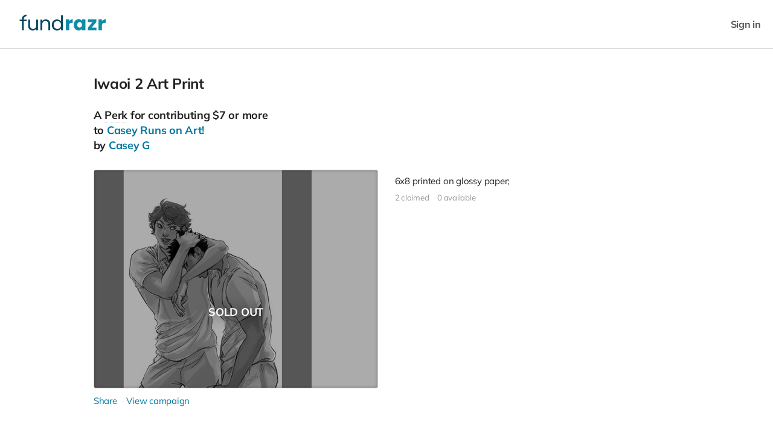

--- FILE ---
content_type: text/html;charset=UTF-8
request_url: https://fundrazr.com/perks/fD4aa
body_size: 28458
content:
<!DOCTYPE html >

<html lang="en">


<head>

<meta charset="utf-8" />
<meta http-equiv="X-UA-Compatible" content="IE=edge" />

<link rel="shortcut icon" href="https://static.fundrazr.com/whitelabel/fundrazr/img/favicon.ico" />
<link rel="apple-touch-icon" href="https://static.fundrazr.com/whitelabel/fundrazr/img/apple-touch-icon.png" />

<meta name="mobile-web-app-capable" content="yes" />
<meta name="apple-mobile-web-app-title" content="FundRazr" />
<meta name="apple-mobile-web-app-status-bar-style" content="black" />
<meta name="viewport" content="width=device-width, user-scalable=no, initial-scale=1.0" />

<link rel="search" type="application/opensearchdescription+xml" href="/opensearch.xml" title="FundRazr" />
<meta name="run-location" content="website" />

<link rel="stylesheet" type="text/css" href="/style/main.bundle.css?cb=260110041929" />

<script>
  	//function to queue $(document).ready(fn) jquery calls before jquery is loaded.
  	window.ready = [];
  	window.$ = function(f) {
  		ready.push(f);
  	};
</script>
		<link rel="stylesheet" type="text/css" href="https://static.fundrazr.com/whitelabel/themes/3def76c2393b46cfa7f343f7bb763c9b.css?cb=1738606609554" />
	
	<title>Iwaoi 2 Art Print</title>
	
	
	<meta property="og:site_name" content="FundRazr" />
	<meta property="fb:app_id" content="18015191938" />
	<meta property="og:title" content="Iwaoi 2 Art Print" />
	<meta property="og:description" content="6x8 printed on glossy paper;" />
	<meta property="og:url" content="https://fundrazr.com/perks/fD4aa" />
	<meta property="og:image" content="https://static.fundrazr.com/rewards/https://static_large.fundrazr_large.com/rewards/453b56a12d344000b0b4d84fae180414_large.jpg" />
	<meta property="og:image:width" content="360" />
	<meta property="og:image:height" content="360" />
		<meta property="og:type" content="product" />
		<meta property="product:price:amount" content="7.00" />
		<meta property="product:price:currency" content="USD" />
	
	
	<meta name="twitter:card" content="summary_large_image" />
	<meta name="twitter:site" content="@FundRazr" />
	<meta name="twitter:title" content="Iwaoi 2 Art Print" />
	<meta name="twitter:description" content="6x8 printed on glossy paper;" />
	<meta name="twitter:url" content="https://fundrazr.com/perks/fD4aa" />
	<meta name="twitter:image" content="https://static.fundrazr.com/rewards/453b56a12d344000b0b4d84fae180414_large.jpg" />
	
	<link rel="canonical" href="https://fundrazr.com/perks/fD4aa" />
	<link rel="image_src" href="https://static.fundrazr.com/rewards/453b56a12d344000b0b4d84fae180414_large.jpg" />



<link rel="stylesheet" type="text/css" href="/style/bootstrap-responsive.css?cb=260110041929" />
<link rel="stylesheet" type="text/css" href="/style/activity.bundle.css?cb=260110041929" />
<link rel="stylesheet" type="text/css" href="/style/action_page.css?cb=260110041929" />
<link rel="stylesheet" type="text/css" href="/style/simplify_page.css?cb=260110041929" />
	<meta name="robots" content="noindex" />
	
	<style type="text/css">
		
		.perk-claimant:after {
			content: ", ";
		}
		
		.perk-claimant:last-child:after {
			content: "";
		}
		
		/* 	When list does not include 'and n others'
			Remove comma after 2nd last child, 
			Add "and" before last child.
			Fails gracefully on IE8.  */
		
		.price-tag {
			font-size: 1.4em;
		}

        [id^="rewards-panel"] {
			margin-left: 0 !important;
		}
		
		[id^="reward-grid"] h4 {
			display: block !important;
			text-transform: lowercase;
		}
			
		[id^="reward-grid"] h4:before {
			content: "More ";
			text-transform: capitalize;
		}
			
		/* Hide the current perk */
		.reward[data-reward='fD4aa'] {
			display: none;
		}
		
		.discontinued {
			border-bottom: 1px solid #ddd;
			margin-bottom: 15px;
			padding-bottom: 10px;
		}

        [id^="rewards-panel"] .reward .image-box {
			/* width: 33%; */									/* Reset to 50% for mobile in activity-phone-repsonsive.less */
		}
		
		/* ----- Mobile ----- */
		
		body {
			min-width: 320px;
		}
		
		@media (max-width: 480px) {
		}
		
	</style>


	
	<script async="async" src="https://www.googletagmanager.com/gtag/js?id=G-6BGH3ZZFF7"></script>
	<script>
		let platformConfig = {
			'groups': 'system'
		}

		window.dataLayer = window.dataLayer || [];
		function gtag(){dataLayer.push(arguments);}
		gtag('js', new Date());
		gtag('config', 'G-6BGH3ZZFF7', platformConfig);
	</script>
	
	
</head>



<body data-mobile="" data-touch="false" data-same-site="true" data-background="NONE" data-breadcrumbs="false" class="     body-fluid                                  ">
	
	
	<div id="fb-root"></div>
	
	<script>(function(w,d,s,l,i){w[l]=w[l]||[];w[l].push({'gtm.start':
			new Date().getTime(),event:'gtm.js'});var f=d.getElementsByTagName(s)[0],
		j=d.createElement(s),dl=l!='dataLayer'?'&l='+l:'';j.async=true;j.src=
		'https://www.googletagmanager.com/gtm.js?id='+i+dl;f.parentNode.insertBefore(j,f);
	})(window,document,'script','dataLayer','GTM-KNHWLG');</script>
	

	
	<noscript><iframe src="https://www.googletagmanager.com/ns.html?id=GTM-KNHWLG" height="0" width="0" style="display:none;visibility:hidden"></iframe></noscript>

	

	

	

	


	<main>
		<div id="sidebar-layout-wrapper">


			
			<div id="sidebar-page-wrapper" class="fade-in">


				
				<div id="top-bar" class="row fade-in hide">
					<div class="container-fluid" style="padding-right: 0; padding-left: 0;">
						<div class="row-fluid">
							<div class="content span12">
							</div>
						</div>
					</div>
				</div>


				
				<div id="navbar" class="navbar navbar-flex navbar-top full-width">
					<div class="navbar-inner">
						<div id="navbar-container" class="container full-width">
							<a id="skip-navigation" href="#super-container" class="btn scroll-to">Skip to content</a>


							
							
							<div id="nav-lhs" class="offscreen">

									<a class="brand white-label " href="https://fundrazr.com" target="_top" rel="nofollow">
										<img src="//static.fundrazr.com/partners/b0a9162c45e1411a8b5f4ddd19ecb567.png" data-whitelabel-id="2007" /></a>

							</div>
								<div id="nav-rhs">
									<ul id="top-nav-links" class="nav">


										


										
										<li class="logged-in dropdown not-embedded" style="position: relative; display: none; padding-right: 0;">
	
	
	
	<a id="user-menu-toggle" class="dropdown-toggle" data-toggle="dropdown" title="User options" data-placement="left">
		<span class="notification-count badge badge-warning small fade-in hide">n</span>
			<div class="user-picture"></div>
		<span class="user-name"></span> <i class="fas fa-caret-down" style="margin-left: 5px;"></i></a>
	
	
	
	<ul id="user-menu-options" class="dropdown-menu pull-right">
		
		
		
		<li><a class="user-profile-url" href="" target="_top">Signed in as <b class="user-name"></b></a></li>
		
		
		<li class="divider"></li>


		
		<li><a href="/transactions" target="_top">Contributions</a></li>
		
		
		
		<li><a href="https://fundrazr.com/manage" target="_top">Campaigns</a></li>
			<li><a href="https://fundrazr.com/organizations" target="_top">Organizations</a></li>
		

		
		<li><a href="/messages" target="_top">Messages <span class="notification-count badge badge-warning small hide">n</span></a></li>


		
		<li><a href="https://fundrazr.com/account/settings" target="_top">Account settings</a></li>
		
		
		
		<li><a href="/support" target="_blank">Support</a></li>
			<li class="divider"></li>
			<li><a href="/logout" target="_top">Sign out</a></li>
		
	</ul>
										</li>
								<li class="logged-out" style="display: block; padding-right: 0;">
									<a data-action="login" href="/login" rel="nofollow" target="_top" data-redirect-to="https://fundrazr.com/perks/fD4aa?" class="nowrap">Sign in</a>
								</li>

									</ul>
								</div>

						</div>
					</div>
				</div>

				


				
				


				
				<a id="top-scroller" class="inline-edit-link _legacy out"><i class="fas fa-arrow-up"></i></a>


				


				


				
				<div id="tasks-sidebar-wrapper">

					<div id="tasks-backdrop" data-action="toggle-admin-panel" class="fade-in"></div>

					<div id="tasks-page-wrapper">


							

							<div id="super-container">

							<noscript><div class="alert alert-error text-center" style="margin: 0 auto 10px;">You need to enable JavaScript to use FundRazr</div></noscript>


							
							<div class="container                    exclude-activity-styles" style="min-height: 350px;">
	
	
	
	
	
	
	
	
	<div class="row-fluid">	
		
		
		<div id="activity-panel" class="span10 offset1">
			<div class="item-content">
				
				
				
				<h2 class="item-name headline-font">Iwaoi 2 Art Print</h2>
				
				
				
				<div class="item-info headline-font bold" style="      font-size: 18px;      line-height: 1.4em;      ">
						A <a class="more-info-link cluetip subtle-link bold" rel="perk-public-info">Perk</a>

					for contributing $7 or more<br />

					to <span class="nowrap"><a href="https://fundrazr.com/kevinkevinson" target="_top">Casey Runs on Art!</a></span><br />
					<span class="nowrap">by <a href="/profiles/casey-g" target="_top">Casey G</a></span>
				</div>
				
				
				<div>
					
				</div>
			</div>
		</div>
	</div>
	
	
	
	<div class="row-fluid">
		<div class="span5 offset1" style="margin-bottom: 25px;">
			
			<div class="image-box-flex">
				<div class="image-wrapper">
					
					
					<img class="image grayscale100" src="https://static.fundrazr.com/rewards/453b56a12d344000b0b4d84fae180414_large.jpg" />
						<div class="curtain"><div class="v-align" style="font-size: 18px">Sold out</div></div>
					
				</div>
			</div>
			
			
			
			<ul class="actions dot-between" style="display: block;">
					<li><a class="share-link">Share</a></li>
				<li><a href="https://fundrazr.com/kevinkevinson">View campaign</a></li>
			</ul>












		</div>
	
	
		
		<div class="span5" style="margin-bottom: 25px;">
			
			
			<p style="margin-top: 0;"><p>6x8 printed on glossy paper;</p></p>
			
			
			<ul class="small muted dot-between left">
					<li class="claimed">2 claimed</li>
						<li class="remaining">0 available</li>
				
			</ul>
			
			
			
			
			
		</div>
	</div>
		<div class="row-fluid">
			<div class="span10 offset1 clearfix" style="margin-top: 30px; padding: 0;">


<div id="rewards-panel-solo" data-location="solo" class="clear-both     shopping-tab ">

	

	<div id="reward-grid-solo">
				<div class="reward clearfix" data-reward="cD4h2">
					
					<div class="content-wrap">
					
						
						
						<div class="image-box">
							
							<a class="reward-link more-info-link" href="/perks/cD4h2" target="_blank">
								
								<div class="image-wrapper">
									
									<img class="image " src="//static.fundrazr.com/rewards/1fb33addc1ed4f8c9636638ce189b3db_large.jpg" />
									
									
									<img class="bg-image " src="//static.fundrazr.com/rewards/1fb33addc1ed4f8c9636638ce189b3db_large.jpg" />
										<div class="featured">Featured</div>
									
								</div>
							</a>
						</div>
					
					
						
						<div class="info">
							<div class="headline headline-font position-relative">
								
								
								
								<div class="title">
									<span class="title">
										Sweater Art Print - Akaashi
									</span>
								</div>
								
								
								
								<div class="price">


									
									<span class="">
										
										
										<span class="bold">$7</span>
											<span class="small nowrap" title="U.S. Dollar">USD</span>
										
									</span>
								
								</div>
							</div>
								<ul class="stats dot-between">
										<li class="claimed">
											<span class="claimed-amount" data-reward="cD4h2">2</span> claimed
										</li>
										<li class="remaining"><span class="remaining-amount" data-reward="cD4h2">2</span> remaining</li>
								</ul>
							
							
							
							
								<div class="description fade-in"><p>6x8 printed on glossy paper.</p>
								</div>
								<span class="clearfix">
									<a class="this-reward-toggle expand-link right fade-in">More</a>
									<a class="this-reward-toggle right fade-in hide">Less</a>
								</span>
							
							
							
							
							
						</div>
					</div>
					
				</div>
				<div class="reward clearfix" data-reward="1D4i2">
					
					<div class="content-wrap">
					
						
						
						<div class="image-box">
							
							<a class="reward-link more-info-link" href="/perks/1D4i2" target="_blank">
								
								<div class="image-wrapper">
									
									<img class="image " src="//static.fundrazr.com/rewards/d54542f2e30a476d9624d92262a4b3f5_large.jpg" />
									
									
									<img class="bg-image " src="//static.fundrazr.com/rewards/d54542f2e30a476d9624d92262a4b3f5_large.jpg" />
										<div class="featured">Featured</div>
									
								</div>
							</a>
						</div>
					
					
						
						<div class="info">
							<div class="headline headline-font position-relative">
								
								
								
								<div class="title">
									<span class="title">
										Sweater Art Print - Bokuto
									</span>
								</div>
								
								
								
								<div class="price">


									
									<span class="">
										
										
										<span class="bold">$7</span>
											<span class="small nowrap" title="U.S. Dollar">USD</span>
										
									</span>
								
								</div>
							</div>
								<ul class="stats dot-between">
										<li class="claimed">
											<span class="claimed-amount" data-reward="1D4i2">1</span> claimed
										</li>
										<li class="remaining"><span class="remaining-amount" data-reward="1D4i2">3</span> remaining</li>
								</ul>
							
							
							
							
								<div class="description fade-in"><p>6x8 print on glossy paper.</p>
								</div>
								<span class="clearfix">
									<a class="this-reward-toggle expand-link right fade-in">More</a>
									<a class="this-reward-toggle right fade-in hide">Less</a>
								</span>
							
							
							
							
							
						</div>
					</div>
					
				</div>
				<div class="reward clearfix" data-reward="bD4j2">
					
					<div class="content-wrap">
					
						
						
						<div class="image-box">
							
							<a class="reward-link more-info-link" href="/perks/bD4j2" target="_blank">
								
								<div class="image-wrapper">
									
									<img class="image " src="//static.fundrazr.com/rewards/7c30fc3a28654fb9adac0fa45defb543_large.jpg" />
									
									
									<img class="bg-image " src="//static.fundrazr.com/rewards/7c30fc3a28654fb9adac0fa45defb543_large.jpg" />
										<div class="featured">Featured</div>
									
								</div>
							</a>
						</div>
					
					
						
						<div class="info">
							<div class="headline headline-font position-relative">
								
								
								
								<div class="title">
									<span class="title">
										Sweater Art Print - Daichi
									</span>
								</div>
								
								
								
								<div class="price">


									
									<span class="">
										
										
										<span class="bold">$7</span>
											<span class="small nowrap" title="U.S. Dollar">USD</span>
										
									</span>
								
								</div>
							</div>
								<ul class="stats dot-between">
										<li class="claimed">
											<span class="claimed-amount" data-reward="bD4j2">1</span> claimed
										</li>
										<li class="remaining"><span class="remaining-amount" data-reward="bD4j2">1</span> remaining</li>
								</ul>
							
							
							
							
								<div class="description fade-in"><p>6x8 printed on glossy paper.</p>
								</div>
								<span class="clearfix">
									<a class="this-reward-toggle expand-link right fade-in">More</a>
									<a class="this-reward-toggle right fade-in hide">Less</a>
								</span>
							
							
							
							
							
						</div>
					</div>
					
				</div>
				<div class="reward clearfix" data-reward="0D4ka">
					
					<div class="content-wrap">
					
						
						
						<div class="image-box">
							
							<a class="reward-link more-info-link" href="/perks/0D4ka" target="_blank">
								
								<div class="image-wrapper">
									
									<img class="image " src="//static.fundrazr.com/rewards/2c7a6168cf0741b982ff29200529b0c9_large.jpg" />
									
									
									<img class="bg-image " src="//static.fundrazr.com/rewards/2c7a6168cf0741b982ff29200529b0c9_large.jpg" />
										<div class="featured">Featured</div>
									
								</div>
							</a>
						</div>
					
					
						
						<div class="info">
							<div class="headline headline-font position-relative">
								
								
								
								<div class="title">
									<span class="title">
										Sweater Art Print - Hinata
									</span>
								</div>
								
								
								
								<div class="price">


									
									<span class="">
										
										
										<span class="bold">$7</span>
											<span class="small nowrap" title="U.S. Dollar">USD</span>
										
									</span>
								
								</div>
							</div>
								<ul class="stats dot-between">
										<li class="claimed">
											<span class="claimed-amount" data-reward="0D4ka">1</span> claimed
										</li>
										<li class="remaining"><span class="remaining-amount" data-reward="0D4ka">4</span> remaining</li>
								</ul>
							
							
							
							
								<div class="description fade-in"><p>6x8 printed on glossy paper.</p>
								</div>
								<span class="clearfix">
									<a class="this-reward-toggle expand-link right fade-in">More</a>
									<a class="this-reward-toggle right fade-in hide">Less</a>
								</span>
							
							
							
							
							
						</div>
					</div>
					
				</div>
				<div class="reward clearfix" data-reward="2D4lf">
					
					<div class="content-wrap">
					
						
						
						<div class="image-box">
							
							<a class="reward-link more-info-link" href="/perks/2D4lf" target="_blank">
								
								<div class="image-wrapper">
									
									<img class="image " src="//static.fundrazr.com/rewards/d7f9a80297b44df2b08c1d1d6332b670_large.jpg" />
									
									
									<img class="bg-image " src="//static.fundrazr.com/rewards/d7f9a80297b44df2b08c1d1d6332b670_large.jpg" />
										<div class="featured">Featured</div>
									
								</div>
							</a>
						</div>
					
					
						
						<div class="info">
							<div class="headline headline-font position-relative">
								
								
								
								<div class="title">
									<span class="title">
										Sweater Art Print - Iwaizumi
									</span>
								</div>
								
								
								
								<div class="price">


									
									<span class="">
										
										
										<span class="bold">$7</span>
											<span class="small nowrap" title="U.S. Dollar">USD</span>
										
									</span>
								
								</div>
							</div>
								<ul class="stats dot-between">
										<li class="claimed">
											<span class="claimed-amount" data-reward="2D4lf">2</span> claimed
										</li>
										<li class="remaining"><span class="remaining-amount" data-reward="2D4lf">2</span> remaining</li>
								</ul>
							
							
							
							
								<div class="description fade-in"><p>6x8 printed on glossy paper.</p>
								</div>
								<span class="clearfix">
									<a class="this-reward-toggle expand-link right fade-in">More</a>
									<a class="this-reward-toggle right fade-in hide">Less</a>
								</span>
							
							
							
							
							
						</div>
					</div>
					
				</div>
				<div class="reward clearfix" data-reward="3D4o9">
					
					<div class="content-wrap">
					
						
						
						<div class="image-box">
							
							<a class="reward-link more-info-link" href="/perks/3D4o9" target="_blank">
								
								<div class="image-wrapper">
									
									<img class="image " src="//static.fundrazr.com/rewards/7c4405f200d84a79a1b276f005b42c6d_large.jpg" />
									
									
									<img class="bg-image " src="//static.fundrazr.com/rewards/7c4405f200d84a79a1b276f005b42c6d_large.jpg" />
										<div class="featured">Featured</div>
									
								</div>
							</a>
						</div>
					
					
						
						<div class="info">
							<div class="headline headline-font position-relative">
								
								
								
								<div class="title">
									<span class="title">
										Sweater Art Print - Kuroo
									</span>
								</div>
								
								
								
								<div class="price">


									
									<span class="">
										
										
										<span class="bold">$7</span>
											<span class="small nowrap" title="U.S. Dollar">USD</span>
										
									</span>
								
								</div>
							</div>
								<ul class="stats dot-between">
										<li class="claimed">
											<span class="claimed-amount" data-reward="3D4o9">4</span> claimed
										</li>
										<li class="remaining"><span class="remaining-amount" data-reward="3D4o9">2</span> remaining</li>
								</ul>
							
							
							
							
								<div class="description fade-in"><p>6x8 printed on glossy paper.</p>
								</div>
								<span class="clearfix">
									<a class="this-reward-toggle expand-link right fade-in">More</a>
									<a class="this-reward-toggle right fade-in hide">Less</a>
								</span>
							
							
							
							
							
						</div>
					</div>
					
				</div>
				<div class="reward clearfix" data-reward="0D4p7">
					
					<div class="content-wrap">
					
						
						
						<div class="image-box">
							
							<a class="reward-link more-info-link" href="/perks/0D4p7" target="_blank">
								
								<div class="image-wrapper">
									
									<img class="image " src="//static.fundrazr.com/rewards/b1075c7e13654d74a4a74f181e1fc68a_large.jpg" />
									
									
									<img class="bg-image " src="//static.fundrazr.com/rewards/b1075c7e13654d74a4a74f181e1fc68a_large.jpg" />
										<div class="featured">Featured</div>
									
								</div>
							</a>
						</div>
					
					
						
						<div class="info">
							<div class="headline headline-font position-relative">
								
								
								
								<div class="title">
									<span class="title">
										Sweater Art Print - Makki/Mattsun
									</span>
								</div>
								
								
								
								<div class="price">


									
									<span class="">
										
										
										<span class="bold">$7</span>
											<span class="small nowrap" title="U.S. Dollar">USD</span>
										
									</span>
								
								</div>
							</div>
								<ul class="stats dot-between">
										<li class="claimed">
											<span class="claimed-amount" data-reward="0D4p7">2</span> claimed
										</li>
										<li class="remaining"><span class="remaining-amount" data-reward="0D4p7">3</span> remaining</li>
								</ul>
							
							
							
							
								<div class="description fade-in"><p>6x8 printed on glossy paper.</p>
								</div>
								<span class="clearfix">
									<a class="this-reward-toggle expand-link right fade-in">More</a>
									<a class="this-reward-toggle right fade-in hide">Less</a>
								</span>
							
							
							
							
							
						</div>
					</div>
					
				</div>
				<div class="reward clearfix" data-reward="aD4C4">
					
					<div class="content-wrap">
					
						
						
						<div class="image-box">
							
							<a class="reward-link more-info-link" href="/perks/aD4C4" target="_blank">
								
								<div class="image-wrapper">
									
									<img class="image " src="//static.fundrazr.com/rewards/4e94b4bc6e57479c88dfecc98a486501_large.jpg" />
									
									
									<img class="bg-image " src="//static.fundrazr.com/rewards/4e94b4bc6e57479c88dfecc98a486501_large.jpg" />
										<div class="featured">Featured</div>
									
								</div>
							</a>
						</div>
					
					
						
						<div class="info">
							<div class="headline headline-font position-relative">
								
								
								
								<div class="title">
									<span class="title">
										Sweater Art Print - Oikawa
									</span>
								</div>
								
								
								
								<div class="price">


									
									<span class="">
										
										
										<span class="bold">$7</span>
											<span class="small nowrap" title="U.S. Dollar">USD</span>
										
									</span>
								
								</div>
							</div>
								<ul class="stats dot-between">
										<li class="claimed">
											<span class="claimed-amount" data-reward="aD4C4">0</span> claimed
										</li>
										<li class="remaining"><span class="remaining-amount" data-reward="aD4C4">6</span> remaining</li>
								</ul>
							
							
							
							
								<div class="description fade-in"><p>6x8 printed on glossy paper.</p>
								</div>
								<span class="clearfix">
									<a class="this-reward-toggle expand-link right fade-in">More</a>
									<a class="this-reward-toggle right fade-in hide">Less</a>
								</span>
							
							
							
							
							
						</div>
					</div>
					
				</div>
				<div class="reward clearfix" data-reward="1D4q5">
					
					<div class="content-wrap">
					
						
						
						<div class="image-box">
							
							<a class="reward-link more-info-link" href="/perks/1D4q5" target="_blank">
								
								<div class="image-wrapper">
									
									<img class="image " src="//static.fundrazr.com/rewards/fd49a02f0ac1416690bb02863234810a_large.jpg" />
									
									
									<img class="bg-image " src="//static.fundrazr.com/rewards/fd49a02f0ac1416690bb02863234810a_large.jpg" />
										<div class="featured">Featured</div>
									
								</div>
							</a>
						</div>
					
					
						
						<div class="info">
							<div class="headline headline-font position-relative">
								
								
								
								<div class="title">
									<span class="title">
										Sweater Art Print - Suga
									</span>
								</div>
								
								
								
								<div class="price">


									
									<span class="">
										
										
										<span class="bold">$7</span>
											<span class="small nowrap" title="U.S. Dollar">USD</span>
										
									</span>
								
								</div>
							</div>
								<ul class="stats dot-between">
										<li class="claimed">
											<span class="claimed-amount" data-reward="1D4q5">1</span> claimed
										</li>
										<li class="remaining"><span class="remaining-amount" data-reward="1D4q5">1</span> remaining</li>
								</ul>
							
							
							
							
								<div class="description fade-in"><p>6x8 printed on glossy photo paper.</p>
								</div>
								<span class="clearfix">
									<a class="this-reward-toggle expand-link right fade-in">More</a>
									<a class="this-reward-toggle right fade-in hide">Less</a>
								</span>
							
							
							
							
							
						</div>
					</div>
					
				</div>
				<div class="reward clearfix" data-reward="8D4m7">
					
					<div class="content-wrap">
					
						
						
						<div class="image-box">
							
							<a class="reward-link more-info-link" href="/perks/8D4m7" target="_blank">
								
								<div class="image-wrapper">
									
									<img class="image grayscale100" src="//static.fundrazr.com/rewards/897de207c1f64fb7b41fbd3434c2c689_large.jpg" />
									
									
									<img class="bg-image grayscale100" src="//static.fundrazr.com/rewards/897de207c1f64fb7b41fbd3434c2c689_large.jpg" />
										<div class="curtain">
											<div class="v-center">Sold out</div>
										</div>
										<div class="featured">Featured</div>
									
								</div>
							</a>
						</div>
					
					
						
						<div class="info">
							<div class="headline headline-font position-relative">
								
								
								
								<div class="title">
									<span class="title">
										Sweater Art Print - Kageyama
									</span>
								</div>
								
								
								
								<div class="price">


									
									<span class="">
										
										
										<span class="bold">$7</span>
											<span class="small nowrap" title="U.S. Dollar">USD</span>
										
									</span>
								
								</div>
							</div>
								<ul class="stats dot-between">
										<li class="claimed">
											<span class="claimed-amount" data-reward="8D4m7">5</span> claimed
										</li>
										<li class="remaining"><span class="remaining-amount" data-reward="8D4m7">0</span> remaining</li>
								</ul>
							
							
							
							
								<div class="description fade-in"><p>6x8 printed on glossy paper.</p>
								</div>
								<span class="clearfix">
									<a class="this-reward-toggle expand-link right fade-in">More</a>
									<a class="this-reward-toggle right fade-in hide">Less</a>
								</span>
							
							
							
							
							
						</div>
					</div>
					
				</div>
				<div class="reward clearfix" data-reward="6D4n8">
					
					<div class="content-wrap">
					
						
						
						<div class="image-box">
							
							<a class="reward-link more-info-link" href="/perks/6D4n8" target="_blank">
								
								<div class="image-wrapper">
									
									<img class="image grayscale100" src="//static.fundrazr.com/rewards/c0261f1b1c7d4851b7bd1a3606d9530f_large.jpg" />
									
									
									<img class="bg-image grayscale100" src="//static.fundrazr.com/rewards/c0261f1b1c7d4851b7bd1a3606d9530f_large.jpg" />
										<div class="curtain">
											<div class="v-center">Sold out</div>
										</div>
										<div class="featured">Featured</div>
									
								</div>
							</a>
						</div>
					
					
						
						<div class="info">
							<div class="headline headline-font position-relative">
								
								
								
								<div class="title">
									<span class="title">
										Sweater Art Print - Kenma
									</span>
								</div>
								
								
								
								<div class="price">


									
									<span class="">
										
										
										<span class="bold">$7</span>
											<span class="small nowrap" title="U.S. Dollar">USD</span>
										
									</span>
								
								</div>
							</div>
								<ul class="stats dot-between">
										<li class="claimed">
											<span class="claimed-amount" data-reward="6D4n8">2</span> claimed
										</li>
										<li class="remaining"><span class="remaining-amount" data-reward="6D4n8">0</span> remaining</li>
								</ul>
							
							
							
							
								<div class="description fade-in"><p>6x8 printed on glossy paper.</p>
								</div>
								<span class="clearfix">
									<a class="this-reward-toggle expand-link right fade-in">More</a>
									<a class="this-reward-toggle right fade-in hide">Less</a>
								</span>
							
							
							
							
							
						</div>
					</div>
					
				</div>
				<div class="reward clearfix" data-reward="7D4Y8">
					
					<div class="content-wrap">
					
						
						
						<div class="image-box">
							
							<a class="reward-link more-info-link" href="/perks/7D4Y8" target="_blank">
								
								<div class="image-wrapper">
									
									<img class="image " src="//static.fundrazr.com/rewards/4396300d4a974b90bff198010b86c89f_large.jpg" />
									
									
									<img class="bg-image " src="//static.fundrazr.com/rewards/4396300d4a974b90bff198010b86c89f_large.jpg" />
									
								</div>
							</a>
						</div>
					
					
						
						<div class="info">
							<div class="headline headline-font position-relative">
								
								
								
								<div class="title">
									<span class="title">
										Asanoya Art Print
									</span>
								</div>
								
								
								
								<div class="price">


									
									<span class="">
										
										
										<span class="bold">$7</span>
											<span class="small nowrap" title="U.S. Dollar">USD</span>
										
									</span>
								
								</div>
							</div>
								<ul class="stats dot-between">
										<li class="claimed">
											<span class="claimed-amount" data-reward="7D4Y8">0</span> claimed
										</li>
										<li class="remaining"><span class="remaining-amount" data-reward="7D4Y8">4</span> remaining</li>
								</ul>
							
							
							
							
								<div class="description fade-in"><p>6x8 printed on glossy paper.</p>
								</div>
								<span class="clearfix">
									<a class="this-reward-toggle expand-link right fade-in">More</a>
									<a class="this-reward-toggle right fade-in hide">Less</a>
								</span>
							
							
							
							
							
						</div>
					</div>
					
				</div>
				<div class="reward clearfix" data-reward="cDAm9">
					
					<div class="content-wrap">
					
						
						
						<div class="image-box">
							
							<a class="reward-link more-info-link" href="/perks/cDAm9" target="_blank">
								
								<div class="image-wrapper">
									
									<img class="image " src="//static.fundrazr.com/rewards/af4e65dad9a14eae94bf2dcd64976721_large.jpg" />
									
									
									<img class="bg-image " src="//static.fundrazr.com/rewards/af4e65dad9a14eae94bf2dcd64976721_large.jpg" />
									
								</div>
							</a>
						</div>
					
					
						
						<div class="info">
							<div class="headline headline-font position-relative">
								
								
								
								<div class="title">
									<span class="title">
										Daichi Art Print
									</span>
								</div>
								
								
								
								<div class="price">


									
									<span class="">
										
										
										<span class="bold">$7</span>
											<span class="small nowrap" title="U.S. Dollar">USD</span>
										
									</span>
								
								</div>
							</div>
								<ul class="stats dot-between">
										<li class="claimed">
											<span class="claimed-amount" data-reward="cDAm9">2</span> claimed
										</li>
										<li class="remaining"><span class="remaining-amount" data-reward="cDAm9">3</span> remaining</li>
								</ul>
							
							
							
							
								<div class="description fade-in"><p>6x8 printed on glossy paper.</p>
								</div>
								<span class="clearfix">
									<a class="this-reward-toggle expand-link right fade-in">More</a>
									<a class="this-reward-toggle right fade-in hide">Less</a>
								</span>
							
							
							
							
							
						</div>
					</div>
					
				</div>
				<div class="reward clearfix" data-reward="7D4e2">
					
					<div class="content-wrap">
					
						
						
						<div class="image-box">
							
							<a class="reward-link more-info-link" href="/perks/7D4e2" target="_blank">
								
								<div class="image-wrapper">
									
									<img class="image " src="//static.fundrazr.com/rewards/804032bf821b4046b08bfad15fed20e6_large.jpg" />
									
									
									<img class="bg-image " src="//static.fundrazr.com/rewards/804032bf821b4046b08bfad15fed20e6_large.jpg" />
									
								</div>
							</a>
						</div>
					
					
						
						<div class="info">
							<div class="headline headline-font position-relative">
								
								
								
								<div class="title">
									<span class="title">
										Kurodai Fashion 2 Art Print
									</span>
								</div>
								
								
								
								<div class="price">


									
									<span class="">
										
										
										<span class="bold">$7</span>
											<span class="small nowrap" title="U.S. Dollar">USD</span>
										
									</span>
								
								</div>
							</div>
								<ul class="stats dot-between">
										<li class="claimed">
											<span class="claimed-amount" data-reward="7D4e2">3</span> claimed
										</li>
										<li class="remaining"><span class="remaining-amount" data-reward="7D4e2">1</span> remaining</li>
								</ul>
							
							
							
							
								<div class="description fade-in"><p>6x8 printed on glossy paper.</p>
								</div>
								<span class="clearfix">
									<a class="this-reward-toggle expand-link right fade-in">More</a>
									<a class="this-reward-toggle right fade-in hide">Less</a>
								</span>
							
							
							
							
							
						</div>
					</div>
					
				</div>
				<div class="reward clearfix" data-reward="4DAp3">
					
					<div class="content-wrap">
					
						
						
						<div class="image-box">
							
							<a class="reward-link more-info-link" href="/perks/4DAp3" target="_blank">
								
								<div class="image-wrapper">
									
									<img class="image " src="//static.fundrazr.com/rewards/fa154a83115c4c9e9035572e7d445043_large.jpg" />
									
									
									<img class="bg-image " src="//static.fundrazr.com/rewards/fa154a83115c4c9e9035572e7d445043_large.jpg" />
									
								</div>
							</a>
						</div>
					
					
						
						<div class="info">
							<div class="headline headline-font position-relative">
								
								
								
								<div class="title">
									<span class="title">
										Kuroo Art Print
									</span>
								</div>
								
								
								
								<div class="price">


									
									<span class="">
										
										
										<span class="bold">$7</span>
											<span class="small nowrap" title="U.S. Dollar">USD</span>
										
									</span>
								
								</div>
							</div>
								<ul class="stats dot-between">
										<li class="claimed">
											<span class="claimed-amount" data-reward="4DAp3">1</span> claimed
										</li>
										<li class="remaining"><span class="remaining-amount" data-reward="4DAp3">4</span> remaining</li>
								</ul>
							
							
							
							
								<div class="description fade-in"><p>6x8 printed on glossy paper.</p>
								</div>
								<span class="clearfix">
									<a class="this-reward-toggle expand-link right fade-in">More</a>
									<a class="this-reward-toggle right fade-in hide">Less</a>
								</span>
							
							
							
							
							
						</div>
					</div>
					
				</div>
				<div class="reward clearfix" data-reward="6D4re">
					
					<div class="content-wrap">
					
						
						
						<div class="image-box">
							
							<a class="reward-link more-info-link" href="/perks/6D4re" target="_blank">
								
								<div class="image-wrapper">
									
									<img class="image " src="//static.fundrazr.com/rewards/7409ecd9d42e49c8acba21c4843a0082_large.jpg" />
									
									
									<img class="bg-image " src="//static.fundrazr.com/rewards/7409ecd9d42e49c8acba21c4843a0082_large.jpg" />
									
								</div>
							</a>
						</div>
					
					
						
						<div class="info">
							<div class="headline headline-font position-relative">
								
								
								
								<div class="title">
									<span class="title">
										Theyna Art Print
									</span>
								</div>
								
								
								
								<div class="price">


									
									<span class="">
										
										
										<span class="bold">$7</span>
											<span class="small nowrap" title="U.S. Dollar">USD</span>
										
									</span>
								
								</div>
							</div>
								<ul class="stats dot-between">
										<li class="claimed">
											<span class="claimed-amount" data-reward="6D4re">0</span> claimed
										</li>
										<li class="remaining"><span class="remaining-amount" data-reward="6D4re">4</span> remaining</li>
								</ul>
							
							
							
							
								<div class="description fade-in"><p>6x8 printed on glossy paper.</p>
								</div>
								<span class="clearfix">
									<a class="this-reward-toggle expand-link right fade-in">More</a>
									<a class="this-reward-toggle right fade-in hide">Less</a>
								</span>
							
							
							
							
							
						</div>
					</div>
					
				</div>
				<div class="reward clearfix" data-reward="fDAqe">
					
					<div class="content-wrap">
					
						
						
						<div class="image-box">
							
							<a class="reward-link more-info-link" href="/perks/fDAqe" target="_blank">
								
								<div class="image-wrapper">
									
									<img class="image " src="//static.fundrazr.com/rewards/20258cbdd4c44fcd845d30014d08cfaa_large.jpg" />
									
									
									<img class="bg-image " src="//static.fundrazr.com/rewards/20258cbdd4c44fcd845d30014d08cfaa_large.jpg" />
									
								</div>
							</a>
						</div>
					
					
						
						<div class="info">
							<div class="headline headline-font position-relative">
								
								
								
								<div class="title">
									<span class="title">
										Throne of Glass Trio Art Print
									</span>
								</div>
								
								
								
								<div class="price">


									
									<span class="">
										
										
										<span class="bold">$7</span>
											<span class="small nowrap" title="U.S. Dollar">USD</span>
										
									</span>
								
								</div>
							</div>
								<ul class="stats dot-between">
										<li class="claimed">
											<span class="claimed-amount" data-reward="fDAqe">1</span> claimed
										</li>
										<li class="remaining"><span class="remaining-amount" data-reward="fDAqe">4</span> remaining</li>
								</ul>
							
							
							
							
								<div class="description fade-in"><p>6x8 printed on glossy paper.</p>
								</div>
								<span class="clearfix">
									<a class="this-reward-toggle expand-link right fade-in">More</a>
									<a class="this-reward-toggle right fade-in hide">Less</a>
								</span>
							
							
							
							
							
						</div>
					</div>
					
				</div>
				<div class="reward clearfix" data-reward="7D4sc">
					
					<div class="content-wrap">
					
						
						
						<div class="image-box">
							
							<a class="reward-link more-info-link" href="/perks/7D4sc" target="_blank">
								
								<div class="image-wrapper">
									
									<img class="image " src="//static.fundrazr.com/rewards/7b80ada9959947b29b568dd470b7df2f_large.jpg" />
									
									
									<img class="bg-image " src="//static.fundrazr.com/rewards/7b80ada9959947b29b568dd470b7df2f_large.jpg" />
									
								</div>
							</a>
						</div>
					
					
						
						<div class="info">
							<div class="headline headline-font position-relative">
								
								
								
								<div class="title">
									<span class="title">
										Sweater Art Prints Pair - Bokuaka
									</span>
								</div>
								
								
								
								<div class="price">


									
									<span class="">
										
										
										<span class="bold">$12</span>
											<span class="small nowrap" title="U.S. Dollar">USD</span>
										
									</span>
								
								</div>
							</div>
								<ul class="stats dot-between">
										<li class="claimed">
											<span class="claimed-amount" data-reward="7D4sc">1</span> claimed
										</li>
										<li class="remaining"><span class="remaining-amount" data-reward="7D4sc">1</span> remaining</li>
								</ul>
							
							
							
							
								<div class="description fade-in"><p>2 6x8s printed on glossy paper.</p>
								</div>
								<span class="clearfix">
									<a class="this-reward-toggle expand-link right fade-in">More</a>
									<a class="this-reward-toggle right fade-in hide">Less</a>
								</span>
							
							
							
							
							
						</div>
					</div>
					
				</div>
				<div class="reward clearfix" data-reward="dD4ta">
					
					<div class="content-wrap">
					
						
						
						<div class="image-box">
							
							<a class="reward-link more-info-link" href="/perks/dD4ta" target="_blank">
								
								<div class="image-wrapper">
									
									<img class="image " src="//static.fundrazr.com/rewards/f1df7cfed1a34583a82a16c2c1720a18_large.jpg" />
									
									
									<img class="bg-image " src="//static.fundrazr.com/rewards/f1df7cfed1a34583a82a16c2c1720a18_large.jpg" />
									
								</div>
							</a>
						</div>
					
					
						
						<div class="info">
							<div class="headline headline-font position-relative">
								
								
								
								<div class="title">
									<span class="title">
										Sweater Art Prints Pair - Daisuga
									</span>
								</div>
								
								
								
								<div class="price">


									
									<span class="">
										
										
										<span class="bold">$12</span>
											<span class="small nowrap" title="U.S. Dollar">USD</span>
										
									</span>
								
								</div>
							</div>
								<ul class="stats dot-between">
										<li class="claimed">
											<span class="claimed-amount" data-reward="dD4ta">0</span> claimed
										</li>
										<li class="remaining"><span class="remaining-amount" data-reward="dD4ta">2</span> remaining</li>
								</ul>
							
							
							
							
								<div class="description fade-in"><p>2 6x8s printed on glossy paper.</p>
								</div>
								<span class="clearfix">
									<a class="this-reward-toggle expand-link right fade-in">More</a>
									<a class="this-reward-toggle right fade-in hide">Less</a>
								</span>
							
							
							
							
							
						</div>
					</div>
					
				</div>
				<div class="reward clearfix" data-reward="fD4D8">
					
					<div class="content-wrap">
					
						
						
						<div class="image-box">
							
							<a class="reward-link more-info-link" href="/perks/fD4D8" target="_blank">
								
								<div class="image-wrapper">
									
									<img class="image " src="//static.fundrazr.com/rewards/cad1959abb0a479d8d89d19d983964ef_large.jpg" />
									
									
									<img class="bg-image " src="//static.fundrazr.com/rewards/cad1959abb0a479d8d89d19d983964ef_large.jpg" />
									
								</div>
							</a>
						</div>
					
					
						
						<div class="info">
							<div class="headline headline-font position-relative">
								
								
								
								<div class="title">
									<span class="title">
										Sweater Art Prints Pair - Iwaoi
									</span>
								</div>
								
								
								
								<div class="price">


									
									<span class="">
										
										
										<span class="bold">$12</span>
											<span class="small nowrap" title="U.S. Dollar">USD</span>
										
									</span>
								
								</div>
							</div>
								<ul class="stats dot-between">
										<li class="claimed">
											<span class="claimed-amount" data-reward="fD4D8">3</span> claimed
										</li>
										<li class="remaining"><span class="remaining-amount" data-reward="fD4D8">1</span> remaining</li>
								</ul>
							
							
							
							
								<div class="description fade-in"><p>2 6x8s printed on glossy paper.</p>
								</div>
								<span class="clearfix">
									<a class="this-reward-toggle expand-link right fade-in">More</a>
									<a class="this-reward-toggle right fade-in hide">Less</a>
								</span>
							
							
							
							
							
						</div>
					</div>
					
				</div>
				<div class="reward clearfix" data-reward="5D4uf">
					
					<div class="content-wrap">
					
						
						
						<div class="image-box">
							
							<a class="reward-link more-info-link" href="/perks/5D4uf" target="_blank">
								
								<div class="image-wrapper">
									
									<img class="image " src="//static.fundrazr.com/rewards/ac263e3d59474a4b80d5b379577c54f2_large.jpg" />
									
									
									<img class="bg-image " src="//static.fundrazr.com/rewards/ac263e3d59474a4b80d5b379577c54f2_large.jpg" />
									
								</div>
							</a>
						</div>
					
					
						
						<div class="info">
							<div class="headline headline-font position-relative">
								
								
								
								<div class="title">
									<span class="title">
										Sweater Art Prints Pair - Kuroken
									</span>
								</div>
								
								
								
								<div class="price">


									
									<span class="">
										
										
										<span class="bold">$12</span>
											<span class="small nowrap" title="U.S. Dollar">USD</span>
										
									</span>
								
								</div>
							</div>
								<ul class="stats dot-between">
										<li class="claimed">
											<span class="claimed-amount" data-reward="5D4uf">1</span> claimed
										</li>
										<li class="remaining"><span class="remaining-amount" data-reward="5D4uf">2</span> remaining</li>
								</ul>
							
							
							
							
								<div class="description fade-in"><p>2 6x8s printed on glossy paper.</p>
								</div>
								<span class="clearfix">
									<a class="this-reward-toggle expand-link right fade-in">More</a>
									<a class="this-reward-toggle right fade-in hide">Less</a>
								</span>
							
							
							
							
							
						</div>
					</div>
					
				</div>
				<div class="reward clearfix" data-reward="eD4v0">
					
					<div class="content-wrap">
					
						
						
						<div class="image-box">
							
							<a class="reward-link more-info-link" href="/perks/eD4v0" target="_blank">
								
								<div class="image-wrapper">
									
									<img class="image " src="//static.fundrazr.com/rewards/2ce52dc03f7b4203a042e7f6fa3e1867_large.jpg" />
									
									
									<img class="bg-image " src="//static.fundrazr.com/rewards/2ce52dc03f7b4203a042e7f6fa3e1867_large.jpg" />
									
								</div>
							</a>
						</div>
					
					
						
						<div class="info">
							<div class="headline headline-font position-relative">
								
								
								
								<div class="title">
									<span class="title">
										Sweaters Art Prints Pairs - Kagehina
									</span>
								</div>
								
								
								
								<div class="price">


									
									<span class="">
										
										
										<span class="bold">$12</span>
											<span class="small nowrap" title="U.S. Dollar">USD</span>
										
									</span>
								
								</div>
							</div>
								<ul class="stats dot-between">
										<li class="claimed">
											<span class="claimed-amount" data-reward="eD4v0">0</span> claimed
										</li>
										<li class="remaining"><span class="remaining-amount" data-reward="eD4v0">4</span> remaining</li>
								</ul>
							
							
							
							
								<div class="description fade-in"><p>2 6x8s printed on glossy paper.</p>
								</div>
								<span class="clearfix">
									<a class="this-reward-toggle expand-link right fade-in">More</a>
									<a class="this-reward-toggle right fade-in hide">Less</a>
								</span>
							
							
							
							
							
						</div>
					</div>
					
				</div>
				<div class="reward clearfix" data-reward="1DnMb">
					
					<div class="content-wrap">
					
						
						
						<div class="image-box">
							
							<a class="reward-link more-info-link" href="/perks/1DnMb" target="_blank">
								
								<div class="image-wrapper">
									
									<img class="image " src="//connectionpoint.com/img/rewards/perk-placeholder_720x720.png" />
									
									
									<img class="bg-image " src="//connectionpoint.com/img/rewards/perk-placeholder_720x720.png" />
									
								</div>
							</a>
						</div>
					
					
						
						<div class="info">
							<div class="headline headline-font position-relative">
								
								
								
								<div class="title">
									<span class="title">
										DIGITAL COMMISSION
									</span>
								</div>
								
								
								
								<div class="price">


									
									<span class="">
										
										
										<span class="bold">$25</span>
											<span class="small nowrap" title="U.S. Dollar">USD</span>
										
									</span>
								
								</div>
							</div>
								<ul class="stats dot-between">
										<li class="claimed">
											<span class="claimed-amount" data-reward="1DnMb">1</span> claimed
										</li>
										<li class="remaining"><span class="remaining-amount" data-reward="1DnMb">2</span> remaining</li>
								</ul>
							
							
							
							
								<div class="description fade-in"><p>1-2 characters, simple/no background.</p>
								</div>
								<span class="clearfix">
									<a class="this-reward-toggle expand-link right fade-in">More</a>
									<a class="this-reward-toggle right fade-in hide">Less</a>
								</span>
							
							
							
							
							
						</div>
					</div>
					
				</div>
				<div class="reward clearfix" data-reward="eD4F0">
					
					<div class="content-wrap">
					
						
						
						<div class="image-box">
							
							<a class="reward-link more-info-link" href="/perks/eD4F0" target="_blank">
								
								<div class="image-wrapper">
									
									<img class="image " src="//static.fundrazr.com/rewards/ddb12805f8a347f9a3d8c8c2798ae8db_large.jpg" />
									
									
									<img class="bg-image " src="//static.fundrazr.com/rewards/ddb12805f8a347f9a3d8c8c2798ae8db_large.jpg" />
									
								</div>
							</a>
						</div>
					
					
						
						<div class="info">
							<div class="headline headline-font position-relative">
								
								
								
								<div class="title">
									<span class="title">
										HQ! Sweater Art Prints - Full Set
									</span>
								</div>
								
								
								
								<div class="price">


									
									<span class="">
										
										
										<span class="bold">$60</span>
											<span class="small nowrap" title="U.S. Dollar">USD</span>
										
									</span>
								
								</div>
							</div>
								<ul class="stats dot-between">
										<li class="claimed">
											<span class="claimed-amount" data-reward="eD4F0">0</span> claimed
										</li>
										<li class="remaining"><span class="remaining-amount" data-reward="eD4F0">1</span> remaining</li>
								</ul>
							
							
							
							
								<div class="description fade-in"><p>11 6x8s printed on glossy paper. Includes one print of each: Oikawa
Iwaizumi Daichi Suga Kuroo Kenma Bokuto Akaashi Kageyama Hinata Hanamaki/Matsukawa</p>
								</div>
								<span class="clearfix">
									<a class="this-reward-toggle expand-link right fade-in">More</a>
									<a class="this-reward-toggle right fade-in hide">Less</a>
								</span>
							
							
							
							
							
						</div>
					</div>
					
				</div>
				<div class="reward clearfix" data-reward="aD4Za">
					
					<div class="content-wrap">
					
						
						
						<div class="image-box">
							
							<a class="reward-link more-info-link" href="/perks/aD4Za" target="_blank">
								
								<div class="image-wrapper">
									
									<img class="image grayscale100" src="//static.fundrazr.com/rewards/73a7f9d27f4f4162b39403a5500aad41_large.jpg" />
									
									
									<img class="bg-image grayscale100" src="//static.fundrazr.com/rewards/73a7f9d27f4f4162b39403a5500aad41_large.jpg" />
										<div class="curtain">
											<div class="v-center">Sold out</div>
										</div>
									
								</div>
							</a>
						</div>
					
					
						
						<div class="info">
							<div class="headline headline-font position-relative">
								
								
								
								<div class="title">
									<span class="title">
										Iwaoi 1 Art Print
									</span>
								</div>
								
								
								
								<div class="price">


									
									<span class="">
										
										
										<span class="bold">$7</span>
											<span class="small nowrap" title="U.S. Dollar">USD</span>
										
									</span>
								
								</div>
							</div>
								<ul class="stats dot-between">
										<li class="claimed">
											<span class="claimed-amount" data-reward="aD4Za">9</span> claimed
										</li>
										<li class="remaining"><span class="remaining-amount" data-reward="aD4Za">0</span> remaining</li>
								</ul>
							
							
							
							
								<div class="description fade-in"><p>6x8 printed on glossy paper.</p>
								</div>
								<span class="clearfix">
									<a class="this-reward-toggle expand-link right fade-in">More</a>
									<a class="this-reward-toggle right fade-in hide">Less</a>
								</span>
							
							
							
							
							
						</div>
					</div>
					
				</div>
				<div class="reward clearfix" data-reward="fD4aa">
					
					<div class="content-wrap">
					
						
						
						<div class="image-box">
							
							<a class="reward-link more-info-link" href="/perks/fD4aa" target="_blank">
								
								<div class="image-wrapper">
									
									<img class="image grayscale100" src="//static.fundrazr.com/rewards/453b56a12d344000b0b4d84fae180414_large.jpg" />
									
									
									<img class="bg-image grayscale100" src="//static.fundrazr.com/rewards/453b56a12d344000b0b4d84fae180414_large.jpg" />
										<div class="curtain">
											<div class="v-center">Sold out</div>
										</div>
									
								</div>
							</a>
						</div>
					
					
						
						<div class="info">
							<div class="headline headline-font position-relative">
								
								
								
								<div class="title">
									<span class="title">
										Iwaoi 2 Art Print
									</span>
								</div>
								
								
								
								<div class="price">


									
									<span class="">
										
										
										<span class="bold">$7</span>
											<span class="small nowrap" title="U.S. Dollar">USD</span>
										
									</span>
								
								</div>
							</div>
								<ul class="stats dot-between">
										<li class="claimed">
											<span class="claimed-amount" data-reward="fD4aa">2</span> claimed
										</li>
										<li class="remaining"><span class="remaining-amount" data-reward="fD4aa">0</span> remaining</li>
								</ul>
							
							
							
							
								<div class="description fade-in"><p>6x8 printed on glossy paper;</p>
								</div>
								<span class="clearfix">
									<a class="this-reward-toggle expand-link right fade-in">More</a>
									<a class="this-reward-toggle right fade-in hide">Less</a>
								</span>
							
							
							
							
							
						</div>
					</div>
					
				</div>
				<div class="reward clearfix" data-reward="7DAnc">
					
					<div class="content-wrap">
					
						
						
						<div class="image-box">
							
							<a class="reward-link more-info-link" href="/perks/7DAnc" target="_blank">
								
								<div class="image-wrapper">
									
									<img class="image grayscale100" src="//static.fundrazr.com/rewards/75b3d6aaec8142dab3dfd24bb1609506_large.jpg" />
									
									
									<img class="bg-image grayscale100" src="//static.fundrazr.com/rewards/75b3d6aaec8142dab3dfd24bb1609506_large.jpg" />
										<div class="curtain">
											<div class="v-center">Sold out</div>
										</div>
									
								</div>
							</a>
						</div>
					
					
						
						<div class="info">
							<div class="headline headline-font position-relative">
								
								
								
								<div class="title">
									<span class="title">
										Iwaoi 2 Art Print
									</span>
								</div>
								
								
								
								<div class="price">


									
									<span class="">
										
										
										<span class="bold">$7</span>
											<span class="small nowrap" title="U.S. Dollar">USD</span>
										
									</span>
								
								</div>
							</div>
								<ul class="stats dot-between">
										<li class="claimed">
											<span class="claimed-amount" data-reward="7DAnc">5</span> claimed
										</li>
										<li class="remaining"><span class="remaining-amount" data-reward="7DAnc">0</span> remaining</li>
								</ul>
							
							
							
							
								<div class="description fade-in"><p>6x8 printed on glossy paper.</p>
								</div>
								<span class="clearfix">
									<a class="this-reward-toggle expand-link right fade-in">More</a>
									<a class="this-reward-toggle right fade-in hide">Less</a>
								</span>
							
							
							
							
							
						</div>
					</div>
					
				</div>
				<div class="reward clearfix" data-reward="0D4b2">
					
					<div class="content-wrap">
					
						
						
						<div class="image-box">
							
							<a class="reward-link more-info-link" href="/perks/0D4b2" target="_blank">
								
								<div class="image-wrapper">
									
									<img class="image grayscale100" src="//static.fundrazr.com/rewards/84221f25ad934899bb6ef217c9e3673f_large.jpg" />
									
									
									<img class="bg-image grayscale100" src="//static.fundrazr.com/rewards/84221f25ad934899bb6ef217c9e3673f_large.jpg" />
										<div class="curtain">
											<div class="v-center">Sold out</div>
										</div>
									
								</div>
							</a>
						</div>
					
					
						
						<div class="info">
							<div class="headline headline-font position-relative">
								
								
								
								<div class="title">
									<span class="title">
										Kagehina Art Print
									</span>
								</div>
								
								
								
								<div class="price">


									
									<span class="">
										
										
										<span class="bold">$7</span>
											<span class="small nowrap" title="U.S. Dollar">USD</span>
										
									</span>
								
								</div>
							</div>
								<ul class="stats dot-between">
										<li class="claimed">
											<span class="claimed-amount" data-reward="0D4b2">5</span> claimed
										</li>
										<li class="remaining"><span class="remaining-amount" data-reward="0D4b2">0</span> remaining</li>
								</ul>
							
							
							
							
								<div class="description fade-in"><p>6x8 printed on glossy paper.</p>
								</div>
								<span class="clearfix">
									<a class="this-reward-toggle expand-link right fade-in">More</a>
									<a class="this-reward-toggle right fade-in hide">Less</a>
								</span>
							
							
							
							
							
						</div>
					</div>
					
				</div>
				<div class="reward clearfix" data-reward="2D4ca">
					
					<div class="content-wrap">
					
						
						
						<div class="image-box">
							
							<a class="reward-link more-info-link" href="/perks/2D4ca" target="_blank">
								
								<div class="image-wrapper">
									
									<img class="image grayscale100" src="//static.fundrazr.com/rewards/de9c21ba0b0042c48758a2313a847e47_large.jpg" />
									
									
									<img class="bg-image grayscale100" src="//static.fundrazr.com/rewards/de9c21ba0b0042c48758a2313a847e47_large.jpg" />
										<div class="curtain">
											<div class="v-center">Sold out</div>
										</div>
									
								</div>
							</a>
						</div>
					
					
						
						<div class="info">
							<div class="headline headline-font position-relative">
								
								
								
								<div class="title">
									<span class="title">
										Kurodai 1 Art Print
									</span>
								</div>
								
								
								
								<div class="price">


									
									<span class="">
										
										
										<span class="bold">$7</span>
											<span class="small nowrap" title="U.S. Dollar">USD</span>
										
									</span>
								
								</div>
							</div>
								<ul class="stats dot-between">
										<li class="claimed">
											<span class="claimed-amount" data-reward="2D4ca">4</span> claimed
										</li>
										<li class="remaining"><span class="remaining-amount" data-reward="2D4ca">0</span> remaining</li>
								</ul>
							
							
							
							
								<div class="description fade-in"><p>6x8 printed on glossy paper.</p>
								</div>
								<span class="clearfix">
									<a class="this-reward-toggle expand-link right fade-in">More</a>
									<a class="this-reward-toggle right fade-in hide">Less</a>
								</span>
							
							
							
							
							
						</div>
					</div>
					
				</div>
				<div class="reward clearfix" data-reward="6D4d1">
					
					<div class="content-wrap">
					
						
						
						<div class="image-box">
							
							<a class="reward-link more-info-link" href="/perks/6D4d1" target="_blank">
								
								<div class="image-wrapper">
									
									<img class="image grayscale100" src="//static.fundrazr.com/rewards/6b38dbb9089f4a25bee09b5ee7add3ea_large.jpg" />
									
									
									<img class="bg-image grayscale100" src="//static.fundrazr.com/rewards/6b38dbb9089f4a25bee09b5ee7add3ea_large.jpg" />
										<div class="curtain">
											<div class="v-center">Sold out</div>
										</div>
									
								</div>
							</a>
						</div>
					
					
						
						<div class="info">
							<div class="headline headline-font position-relative">
								
								
								
								<div class="title">
									<span class="title">
										Kurodai Fashion 1 Art Print
									</span>
								</div>
								
								
								
								<div class="price">


									
									<span class="">
										
										
										<span class="bold">$7</span>
											<span class="small nowrap" title="U.S. Dollar">USD</span>
										
									</span>
								
								</div>
							</div>
								<ul class="stats dot-between">
										<li class="claimed">
											<span class="claimed-amount" data-reward="6D4d1">4</span> claimed
										</li>
										<li class="remaining"><span class="remaining-amount" data-reward="6D4d1">0</span> remaining</li>
								</ul>
							
							
							
							
								<div class="description fade-in"><p>6x8 printed on glossy paper.</p>
								</div>
								<span class="clearfix">
									<a class="this-reward-toggle expand-link right fade-in">More</a>
									<a class="this-reward-toggle right fade-in hide">Less</a>
								</span>
							
							
							
							
							
						</div>
					</div>
					
				</div>
				<div class="reward clearfix" data-reward="4D4f3">
					
					<div class="content-wrap">
					
						
						
						<div class="image-box">
							
							<a class="reward-link more-info-link" href="/perks/4D4f3" target="_blank">
								
								<div class="image-wrapper">
									
									<img class="image grayscale100" src="//static.fundrazr.com/rewards/49855e4ca91a4fda8603eb2f283b8727_large.jpg" />
									
									
									<img class="bg-image grayscale100" src="//static.fundrazr.com/rewards/49855e4ca91a4fda8603eb2f283b8727_large.jpg" />
										<div class="curtain">
											<div class="v-center">Sold out</div>
										</div>
									
								</div>
							</a>
						</div>
					
					
						
						<div class="info">
							<div class="headline headline-font position-relative">
								
								
								
								<div class="title">
									<span class="title">
										Kurodai Texting Art Print
									</span>
								</div>
								
								
								
								<div class="price">


									
									<span class="">
										
										
										<span class="bold">$7</span>
											<span class="small nowrap" title="U.S. Dollar">USD</span>
										
									</span>
								
								</div>
							</div>
								<ul class="stats dot-between">
										<li class="claimed">
											<span class="claimed-amount" data-reward="4D4f3">1</span> claimed
										</li>
										<li class="remaining"><span class="remaining-amount" data-reward="4D4f3">0</span> remaining</li>
								</ul>
							
							
							
							
								<div class="description fade-in"><p>6x8 printed on glossy paper.</p>
								</div>
								<span class="clearfix">
									<a class="this-reward-toggle expand-link right fade-in">More</a>
									<a class="this-reward-toggle right fade-in hide">Less</a>
								</span>
							
							
							
							
							
						</div>
					</div>
					
				</div>
				<div class="reward clearfix" data-reward="aDAob">
					
					<div class="content-wrap">
					
						
						
						<div class="image-box">
							
							<a class="reward-link more-info-link" href="/perks/aDAob" target="_blank">
								
								<div class="image-wrapper">
									
									<img class="image grayscale100" src="//static.fundrazr.com/rewards/4574c1da585b447f903edea74894fd05_large.jpg" />
									
									
									<img class="bg-image grayscale100" src="//static.fundrazr.com/rewards/4574c1da585b447f903edea74894fd05_large.jpg" />
										<div class="curtain">
											<div class="v-center">Sold out</div>
										</div>
									
								</div>
							</a>
						</div>
					
					
						
						<div class="info">
							<div class="headline headline-font position-relative">
								
								
								
								<div class="title">
									<span class="title">
										Kurodai Texting Art Print
									</span>
								</div>
								
								
								
								<div class="price">


									
									<span class="">
										
										
										<span class="bold">$7</span>
											<span class="small nowrap" title="U.S. Dollar">USD</span>
										
									</span>
								
								</div>
							</div>
								<ul class="stats dot-between">
										<li class="claimed">
											<span class="claimed-amount" data-reward="aDAob">5</span> claimed
										</li>
										<li class="remaining"><span class="remaining-amount" data-reward="aDAob">0</span> remaining</li>
								</ul>
							
							
							
							
								<div class="description fade-in"><p>6x8 printed on glossy paper.</p>
								</div>
								<span class="clearfix">
									<a class="this-reward-toggle expand-link right fade-in">More</a>
									<a class="this-reward-toggle right fade-in hide">Less</a>
								</span>
							
							
							
							
							
						</div>
					</div>
					
				</div>
				<div class="reward clearfix" data-reward="6D4gf">
					
					<div class="content-wrap">
					
						
						
						<div class="image-box">
							
							<a class="reward-link more-info-link" href="/perks/6D4gf" target="_blank">
								
								<div class="image-wrapper">
									
									<img class="image grayscale100" src="//static.fundrazr.com/rewards/2a3e0e82a77c4dd2803497217792fcb9_large.jpg" />
									
									
									<img class="bg-image grayscale100" src="//static.fundrazr.com/rewards/2a3e0e82a77c4dd2803497217792fcb9_large.jpg" />
										<div class="curtain">
											<div class="v-center">Sold out</div>
										</div>
									
								</div>
							</a>
						</div>
					
					
						
						<div class="info">
							<div class="headline headline-font position-relative">
								
								
								
								<div class="title">
									<span class="title">
										Kurodaisuga Art Print
									</span>
								</div>
								
								
								
								<div class="price">


									
									<span class="">
										
										
										<span class="bold">$7</span>
											<span class="small nowrap" title="U.S. Dollar">USD</span>
										
									</span>
								
								</div>
							</div>
								<ul class="stats dot-between">
										<li class="claimed">
											<span class="claimed-amount" data-reward="6D4gf">4</span> claimed
										</li>
										<li class="remaining"><span class="remaining-amount" data-reward="6D4gf">0</span> remaining</li>
								</ul>
							
							
							
							
								<div class="description fade-in"><p>6x8 printed on glossy paper.</p>
								</div>
								<span class="clearfix">
									<a class="this-reward-toggle expand-link right fade-in">More</a>
									<a class="this-reward-toggle right fade-in hide">Less</a>
								</span>
							
							
							
							
							
						</div>
					</div>
					
				</div>
				<div class="reward clearfix" data-reward="fD4wb">
					
					<div class="content-wrap">
					
						
						
						<div class="image-box">
							
							<a class="reward-link more-info-link" href="/perks/fD4wb" target="_blank">
								
								<div class="image-wrapper">
									
									<img class="image grayscale100" src="//static.fundrazr.com/rewards/94cc49ea6d69464484007893f9c71096_large.jpg" />
									
									
									<img class="bg-image grayscale100" src="//static.fundrazr.com/rewards/94cc49ea6d69464484007893f9c71096_large.jpg" />
										<div class="curtain">
											<div class="v-center">Sold out</div>
										</div>
									
								</div>
							</a>
						</div>
					
					
						
						<div class="info">
							<div class="headline headline-font position-relative">
								
								
								
								<div class="title">
									<span class="title">
										Iwaoi- Infinity Set Art Prints
									</span>
								</div>
								
								
								
								<div class="price">


									
									<span class="">
										
										
										<span class="bold">$17</span>
											<span class="small nowrap" title="U.S. Dollar">USD</span>
										
									</span>
								
								</div>
							</div>
								<ul class="stats dot-between">
										<li class="claimed">
											<span class="claimed-amount" data-reward="fD4wb">1</span> claimed
										</li>
										<li class="remaining"><span class="remaining-amount" data-reward="fD4wb">0</span> remaining</li>
								</ul>
							
							
							
							
								<div class="description fade-in"><p>3 prints - 6x8s on glossy paper.</p>
								</div>
								<span class="clearfix">
									<a class="this-reward-toggle expand-link right fade-in">More</a>
									<a class="this-reward-toggle right fade-in hide">Less</a>
								</span>
							
							
							
							
							
						</div>
					</div>
					
				</div>
				<div class="reward clearfix" data-reward="aD4Ea">
					
					<div class="content-wrap">
					
						
						
						<div class="image-box">
							
							<a class="reward-link more-info-link" href="/perks/aD4Ea" target="_blank">
								
								<div class="image-wrapper">
									
									<img class="image grayscale100" src="//static.fundrazr.com/rewards/d7581a61314e4594834d0901234dd7cc_large.jpg" />
									
									
									<img class="bg-image grayscale100" src="//static.fundrazr.com/rewards/d7581a61314e4594834d0901234dd7cc_large.jpg" />
										<div class="curtain">
											<div class="v-center">Sold out</div>
										</div>
									
								</div>
							</a>
						</div>
					
					
						
						<div class="info">
							<div class="headline headline-font position-relative">
								
								
								
								<div class="title">
									<span class="title">
										Digital Commission
									</span>
								</div>
								
								
								
								<div class="price">


									
									<span class="">
										
										
										<span class="bold">$25</span>
											<span class="small nowrap" title="U.S. Dollar">USD</span>
										
									</span>
								
								</div>
							</div>
								<ul class="stats dot-between">
										<li class="claimed">
											<span class="claimed-amount" data-reward="aD4Ea">3</span> claimed
										</li>
										<li class="remaining"><span class="remaining-amount" data-reward="aD4Ea">0</span> remaining</li>
								</ul>
							
							
							
							
								<div class="description fade-in"><p>1-2 character digital commission, full color, simple/no background.
(The image is an example)</p>
								</div>
								<span class="clearfix">
									<a class="this-reward-toggle expand-link right fade-in">More</a>
									<a class="this-reward-toggle right fade-in hide">Less</a>
								</span>
							
							
							
							
							
						</div>
					</div>
					
				</div>
		
	</div>
</div>
			</div>
		</div>

	<div id="mg-overlay" style="display: none;"></div>

	<div id="mg-body" style="display: none;">


		
		<div id="mg-controls">

			
			<a data-action="show-grid"><i class="fas fa-th"></i> Browse</a>

			
			<a data-action="show-gallery"><i class="far fa-image"></i> View</a>

			
			<a data-action="toggle-slideshow"><i id="slideshow-icon" class="fas fa-presentation"></i> <span id="slideshow-label">Slideshow</span></a>

			
			<a data-action="add-media" class="admin-option inline"><i class="fas fa-plus"></i><span class="hidden-phone"> Add</span></a>

			
			<span><span class="visible-desktop"><a data-action="toggle-comments"><i class="far fa-comments"></i> <span id="toggle-label">Hide comments</span></a></span></span>

			
			<span><span class="hidden-desktop"><a data-action="toggle-comments"><i class="far fa-comments"></i><span class="hidden-phone"> Comments</span></a></span></span>

			<a data-action="close-gallery" id="mg-close-button" class="right">✕</a>
		</div>


		
		<div id="mg-outerbox">


			
			<div id="mg-placeholder" class="clearfix" style="display: none;">
				<div class="admin-option">
					<h3>Uh oh!</h3>
					<p>Your media gallery is empty. That means you're missing a powerful
						opportunity to bring attention to your cause.</p>
					<a data-action="add-media" class="btn btn-medium btn-primary" style="margin: 15px 0;">Add pictures now</a>
					<p>(You can add videos, too.)</p>
				</div>

				
				<div class="public-option hide">
					<p>The media gallery is empty.</p>
				</div>
			</div>


			
			<div id="mg-grid" class="clearfix">

				

				
				<a id="grid-placeholder" class="admin-option" data-action="add-media">
					<div class="mg-thumbnail">
						<i class="fas fa-plus"></i> Add
					</div>
				</a>
			</div>


			
			<div id="mg-gallery" class="hide">


				
				<div id="mg-stage-col">

					<div id="mg-stage-table">

						
						<div id="gallery-carousel" class="frcarousel slide">
							<div class="carousel-video"></div>
							<div class="carousel-video-blind"></div>
							<div class="carousel-inner"></div>
							<span class="carousel-control left hide-important"><i class="fal fa-chevron-left"></i></span>
							<span class="carousel-control right hide-important"><i class="fal fa-chevron-right"></i></span>
						</div>

						
						<div id="slideshow-carousel" class="frcarousel slide hide">
							<div class="carousel-video"></div>
							<div class="carousel-video-blind"></div>
							<div class="carousel-inner">
								<div class="item active" data-id="_default_" data-image-id="41QXwf" data-video-url="" data-video-id="">
									<img src="//static.fundrazr.com/campaigns/d33fe150d54543f5bd133f8472cd2c4b.jpg?cb=1468628263" />
								</div>
							</div>

							<span class="carousel-control left hide-important"><i class="fal fa-chevron-left"></i></span>
							<span class="carousel-control right hide-important"><i class="fal fa-chevron-right"></i></span>
						</div>

					</div>

					
					<div id="mg-item-controls">

						
						<div class="mouseover-item">
							<span class="activity-like">
								
							</span>
							<a data-action="comment-on-item"><i class="far fa-comment"></i> Comment</a>
								<a data-action="share-item"><i class="far fa-share-square"></i> Share</a>

							<a class="right admin-option" data-action="delete-item"><i class="far fa-trash-alt"></i> Delete</a>
							<a class="right admin-option" data-action="make-item-default"><i class="far fa-circle"></i> <span class="label-text">Set as</span> <span class="media-item-label"></span></a>
						</div>

					</div>
				</div>


				
				<div id="mg-activity-col">
					<div id="mg-activity-scroll">

<div id="gallery-feed" class="feed-box fade-in" style="">
	
	
	
	<div class="feed-item-box" style="clear: both;">
	</div>
	
	
	
	<div class="feed-info-box">
		<div class="feed-nav" style="text-align: center">
			<a class="btn btn-small load-more page-link">Show more</a>
		</div>
	</div>
	
</div>

					</div>
				</div>

			</div>
		</div>
	</div>


	
	<div id="delete-media-dialog" class="modal hide fade" style="width: 400px;">
		<div class="modal-header">
			<button type="button" class="close" data-dismiss="modal" aria-hidden="true"><i class="fal fa-times"></i></button>
			<h3>Delete media item?</h3>
		</div>
		<div class="modal-body">
			<p>Are you sure you want to delete this item from the media gallery?</p>
			<div class="checkbox had-activity hide">
				<input type="checkbox" id="confirm-remove-in-activity" />
				<label for="confirm-remove-in-activity">Also remove it from any related activity</label>
			</div>
		</div>
		<div class="modal-footer">
			<a class="btn btn-hover" data-dismiss="modal">Cancel</a>
			<a id="confirm-media-delete" class="btn btn-primary" data-dismiss="modal">Delete</a>
		</div>
	</div>


	
	<div id="set-default-media-dialog" class="modal hide fade" style="width: 400px;">
		<div class="modal-header">
			<button type="button" class="close" data-dismiss="modal" aria-hidden="true"><i class="fal fa-times"></i></button>
			<h3>Set as <span class="media-item-label"></span>?</h3>
		</div>
		<div class="modal-body">

			
			<div class="hidden-by-layout hide">

				
				<p class="is-video hide">
					The campaign video will appear in social media and email.
				</p>

				
				<p class="is-image hide">
					The campaign cover picture will appear in social media and email.
				</p>
			</div>

			
			<p class="not-hidden-by-layout">
				The <span class="media-item-label"></span> will appear at the top of your campaign
				page<span class="is-image hide"> and in social media and email</span>.
			</p>
		</div>
		<div class="modal-footer">
			<a class="btn btn-hover" data-dismiss="modal">Cancel</a>
			<a id="confirm-media-set" class="btn btn-primary" data-dismiss="modal">Apply</a>
		</div>
	</div>


	
	<div id="reset-default-media-dialog" class="modal hide fade" style="width: 400px;">
		<div class="modal-header">
			<button type="button" class="close" data-dismiss="modal" aria-hidden="true"><i class="fal fa-times"></i></button>
			<h3>Reset <span class="media-item-label"></span>?</h3>
		</div>
		<div class="modal-body">

			
			<div class="hidden-by-layout hide">
				It won't be used as default in social media and email.
				The <span class="media-item-type"></span> will remain in the media gallery.
			</div>

			
			<p class="not-hidden-by-layout">
				It will be removed from the top of your campaign and won't be used as default in social media and email.
				The <span class="media-item-type"></span> will remain in the media gallery.
			</p>

		</div>
		<div class="modal-footer">
			<a class="btn btn-hover" data-dismiss="modal">Cancel</a>
			<a id="confirm-media-reset" class="btn btn-primary" data-dismiss="modal">Apply</a>
		</div>
	</div>


	
	<div id="edit-media-description-dialog" data-backdrop="static" data-keyboard="false" class="modal hide fade">
		<div class="modal-header">
			<button type="button" class="close" data-dismiss="modal" aria-hidden="true"><i class="fal fa-times"></i></button>
			<h3>Edit <span class="type"></span> description</h3>
		</div>
		<div class="modal-body">
			<div class="content">
			<textarea id="media-description-text" rows="5" class="resize-y" style="width: 100%;"></textarea>
			</div>
		</div>
		<div class="modal-footer">
			<a class="btn btn-hover" data-dismiss="modal">Cancel</a>
			<a id="save-media-description" class="btn btn-primary" data-dismiss="modal">Save</a>
		</div>
	</div>


<div id="delete-story-dialog" class="modal hide fade">
	<div class="modal-header">
		<button type="button" class="close" data-dismiss="modal" aria-hidden="true"><i class="fal fa-times"></i></button>
		<h3>Delete update</h3>
	</div>
	<div class="modal-body">
		<p>Delete this story update?</p>
		
		
		<p class="help-text" id="story-media-help">Any pictures or videos will remain in the campaign's media gallery.</p>
	</div>
	<div class="modal-footer">
		<a class="btn btn-hover" data-dismiss="modal">Cancel</a>
		<a id="confirm-story-delete" class="btn btn-primary" data-dismiss="modal">Delete</a>
	</div>
</div>


<div id="delete-milestone-dialog" class="modal hide fade" style="width: 360px;">
	<div class="modal-header">
		<button type="button" class="close" data-dismiss="modal" aria-hidden="true"><i class="fal fa-times"></i></button>
		<h3>Delete milestone</h3>
	</div>
	<div class="modal-body">
		<p>Delete this milestone?</p>
		<img id="delete-milestone-image" style="width: 100%; height: auto;" />
	</div>
	<div class="modal-footer">
		<a class="btn btn-hover" data-dismiss="modal">Cancel</a>
		<a id="confirm-milestone-delete" class="btn btn-primary" data-dismiss="modal">Delete</a>
	</div>
</div>


<div id="edit-storyupdate-dialog" data-backdrop="static" data-keyboard="false" class="modal hide fade" style="width: 759px;">
	<div class="modal-header">
		<button type="button" class="close" data-dismiss="modal" aria-hidden="true"><i class="fal fa-times"></i></button>
		<h3>Edit Story update</h3>
	</div>
	<div class="modal-body" style="overflow-y: auto;">
		<p id="edit-storyupdate-message-only" style="margin-bottom: 25px;">
			Modifications will affect the activity feed only. Emails cannot be modified after they have been sent.
		</p>
		<div style="width: fit-content; margin: 10px auto;">
			<form class="flex-row" style="align-items: center; gap: 15px;">
				<label for="edit-storyupdate-subject" class="bold">Subject</label>
				<input type="text" id="edit-storyupdate-subject" maxlength="100" style="flex: 1; margin: 0;" />
			</form>
			<div class="email-wysiwyg-wrapper" style="max-width: unset !important; margin-top: 15px;">
				<textarea id="edit-storyupdate-message" class="message-input" style="width: 100%; height: 250px;"></textarea>
				<div class="wysiwyg-emoji-picker-wrap" data-wysiwyg="feedStoryUpdateEditor"></div>
				<div class="wysiwyg-gif-picker-wrap" data-wysiwyg="feedStoryUpdateEditor" style="width: auto"></div>
			</div>
			<div class="validation-message alert alert-error">The story update contains invalid characters: <code>{{</code>.</div>
		</div>
	</div>
	<div class="modal-footer">
		<a class="btn btn-hover" data-dismiss="modal">Cancel</a>
		<a id="update-story" class="btn btn-primary">Save</a>
	</div>
</div>
		


<script id="feed-item-template" type="text/template">
	<div class="feed-item">

		
				
		<div class="item-schedule hide"><a class="local-cluetip subtle-link scheduled-post-info" rel="scheduled-post">Unpublished</a></div>
		
		
		
		<i class="item-lock fas fa-lock" style="display: none;" title="Only you can see this post"></i>
		
		
		
		
		
		<div class="item-header">
			
			
			<div class="item-picture">
				
			</div>

			<div>
			
				
				<div class="headline-font">

					
					<span class="item-name"></span> <a class="item-role cluetip"></a>

					
					<span class="item-tagline"></span>

				</div>
			
				
				<div class="item-info">
					<span class="item-type"></span>
					<span class="dot-before"></span>
					<a class="item-time plain" href="#" target="_top"></a>
				</div>
			
			</div>
		</div>
		
		
		
		<div class="item-content">
			<div class="item-message"></div>
			<div class="item-gif hide"></div>
		</div>
		<div class="item-content item-dedication">
		</div>

		
		<div class="item-media"></div>
			
			
		
		<div class="item-actions">
			<span class="activity-like">
				<a class="like-btn plain off nowrap" href="javascript:void(0)"><i class="far fa-thumbs-up"></i> Like</a> <span class="counter like-count"></span>
			</span>
				<span class="dot-before"></span><a title="Share this item" class="share-link plain nowrap" href="javascript:void(0)"><i class="far fa-share-square"></i> Share</a>
			<span class="item-custom-actions"></span>
		</div>
			<div class="item-comments hide">
				<a class="load-more">View all comments</a>
				
				
				<div class="entries fade-in"></div>
			</div>
	
	</div>
</script>



<script id="basic-feed-item-template" type="text/template">
	<div class="feed-item basic-feed-item">
		
		
		
		<i class="item-lock fas fa-lock" style="display: none;" title="Only you can see this post"></i>
		
		
		
		<div class="item-header">
			
			
			<div class="item-picture">
				
			</div>

			<div>
			
				
				<div class="headline-font">

					
					<span class="item-name"></span> <a class="item-role cluetip"></a>

					
					<span class="item-tagline"></span>

				</div>
			
				
				<div class="item-info">
					<span class="item-type"></span>
					<span class="dot-before"></span>
					<a class="item-time plain" href="#" target="_top"></a>
				</div>
			
			</div>
		</div>

		
		
		<div class="item-content">
			<div class="item-message"></div>
		</div>
			
		
			
		
	
	</div>
</script>


<div id="scheduled-tooltip" class="clearfix" style="display: none; font-size: 14px; line-height: 20px; padding: 25px 15px 20px;">
	
</div>

<script id="feed-comment-template" type="text/template">
	<div class="item-comment fade-in">
		
		<div class="item-header">
			<a class="item-owner-link" href="#" target="_blank">
				<div class="item-picture"></div>
			</a>
			<a class="item-owner-link item-name bold" href="#" target="_blank"></a>
			<span class="dot-before"></span><span class="item-time muted"></span>
		</div>
		
		<div class="item-content">
			<div class="item-message"></div>
			<div class="item-gif hide"></div>
		</div>
		
		<div class="item-actions">
			<span class="activity-like">
				<a class="like-btn off" href="javascript:void(0)"><i class="far fa-thumbs-up"></i> Like</a>
				
				<span class="counter like-count"></span>
			</span>
			<span class="item-custom-actions"></span>
		</div>
		
	</div>
</script>
		


<script id="feed-reward-template" type="text/template">
	<div class="item-reward clearfix">
		<a class="image-box more-info" target="_top">
			<img class="image" />
		</a>
		<div class="info">
			<div class="headline">
				<span class="title"></span>
			</div>
			<ul class="actions dot-between">
				<li><a class="claim-item">Select this perk</a></li>
			</ul>
		</div>
	</div>
</script>



<script id="reward-popup-template" type="text/template">
	<div class="reward clearfix">
		<a class="image-box more-info" target="_top">
			<div class="image-wrapper">
				<img class="image" />
			</div>
		</a>
		<div class="info">
			<div class="headline headline-font">
				<span class="price"></span>
				<span class="title"></span>
			</div>
			<ul class="stats dot-between">
				<li class="claimed"><span class="claimed-amount"></span> <span class="claim-action"></span></li>
				<li class="remaining"><span class="remaining-amount"></span> remaining</li>
				<li class="shipping"></li>
			</ul>
			<div class="description"></div>
			<ul class="actions dot-between">
				<li><a class="more-info small">Learn more</a></li>
				<li><a class="claim-item small"></a></li>
			</ul>
		</div>
	</div>
</script>



<div id="reward-tooltip" class="clearfix" style="display: none; font-size: 14px; line-height: 20px; padding: 25px 15px 20px;">
	
</div>

	<div id="share-dialog" class="modal hide fade">
		<div class="modal-header">
			<button type="button" class="close" data-dismiss="modal" aria-hidden="true"><i class="fal fa-times"></i></button>
			<h3>Share</h3>
		</div>
		<div class="modal-body">
				<p class="legible-width">
					Every share helps the cause reach more people and raise more money,
					usually about $30 more, sometimes much more.
				</p>
	

	
	<div class="share-link-wrap legible-width ">
		<div class="input-prepend input-append _not-rounded share-link-ui ">
			<span class="add-on hidden-small-phone"><i class="fa-solid fa-lg fa-link"></i></span>
			<input id="shortlink-fld-2" type="text" readonly="readonly" class="clipboard-copy" />
			<a data-action="copy-to-clipboard" data-clipboard-target="#shortlink-fld-2" class="btn btn-info btn-color add-on">Copy</a>
		</div>
	</div>

	
	<div class="share-grid  ">

		
		<a data-action="web-share" class="hide"><i class="fa-regular fa-share-nodes btn"></i> Share to...</a>

		
		<a data-action="facebook-share-campaign"><i class="fab fa-facebook-f btn-facebook"></i> Facebook</a>

		
		<a data-action="tweet-campaign"><i class="fab fa-x-twitter btn-twitter"></i> X</a>

		
		<a data-action="linkedin-share-campaign"><i class="fab fa-linkedin-in btn-linkedin"></i> LinkedIn</a>

		
		<a data-action="email-campaign"><i class="far fa-envelope btn"></i> Email</a>

		
		<a data-action="fbmessenger-share-campaign" data-mobile="false"><i class="fab fa-facebook-messenger btn-fbmessenger"></i> Messenger</a>
			<a data-action="whatsapp-share-campaign"><i class="fab fa-whatsapp btn-whatsapp"></i> Whatsapp</a>
			<a data-action="qrcode-campaign"><i class="fa-regular fa-qrcode btn"></i> QR code</a>
			<a data-action="embed-campaign"><i class="fas fa-code btn"></i> Embed</a>

	</div>

		</div>
	</div>


<div id="email-share-dialog" class="modal hide fade">
	<div class="modal-header">
		<button type="button" class="close" data-dismiss="modal" aria-hidden="true"><i class="fal fa-times"></i></button>
		<h3>Email your friends</h3>
	</div>
	<form>
		<div class="modal-body">
			<p style="margin-bottom: 25px;">Share this campaign with up to 10 of your friends.
				We'll send them details of the campaign and your personal message (optional).</p>
				
			
			
			<label>Your name <a class="cluetip plain" rel="share-email_sender-name" style="margin-left: .2em;"><i class="fas fa-info-circle"></i></a></label>
			<div id="input-email" class="input-append _not-rounded" style="width: 100%;">
				<input class="name validate" type="text" maxlength="255" autocomplete="off" />
				<button type="button" data-action="signin-to-show-name" class="add-on email-add-on">Sign in</button>
			</div>
			
			
			<label>Your email address <a class="cluetip plain" rel="share-email_sender-email" style="margin-left: .2em;"><i class="fas fa-info-circle"></i></a></label>
			<input class="email validate" type="text" maxlength="255" autocomplete="off" style="width: 100%;" />
			
			
			<label>Your message (recommended)</label>
			<textarea class="message validate" style="width: 100%;" placeholder="Add a message ..." maxlength="1500" data-with-counter="true"></textarea>
			

			<label>Recipients</label>
			<textarea class="to-emails validate" style="width: 100%;" placeholder="Add your friends' email address ..."></textarea>
			<p class="help-block">
				Add up to 10 email addresses separated with a comma.
			</p>
			
			
			<div id="email-share-captcha"></div>
			<div class="validation-message alert alert-error"></div>
		</div>
		<div class="modal-footer">
			<button type="button" class="btn btn-hover left" data-dismiss="modal" aria-hidden="true">Cancel</button>
			<button type="button" data-action="preview-share-email" class="btn btn-hover">Preview<span class="hidden-phone"> email</span></button>
			<button type="submit" id="submit-email" class="btn btn-primary">Send</button>
			
			<p class="help-block"><i class="fas fa-lock"></i> We never share email addresses or send spam.</p>
		</div>
	</form>
</div>


<div id="shortlink-dialog" class="modal hide fade" style="width: 420px;">
	<div class="modal-header">
		<button type="button" class="close" data-dismiss="modal" aria-hidden="true"><i class="fal fa-times"></i></button>
		<h3>Share a link</h3>
	</div>
	<div class="modal-body">
        Send anyone this link to the campaign.
        <div style="margin: 20px 0 0;">
			<div class="input-append _not-rounded flex-row">
				<input id="shortlink-fld" type="text" readonly="readonly" class="clipboard-copy" style="flex: 1; height: 3em;" />
				<a data-action="copy-to-clipboard" data-clipboard-target="#shortlink-fld" class="btn btn-info add-on" style="height: 3em; padding: 10px;">Copy</a>
			</div>
		</div>
	</div>
</div>

	
	<div id="qrcode-dialog" class="modal hide fade" style="width: 375px;">
		<div class="modal-header">
			<button type="button" class="close" data-dismiss="modal" aria-hidden="true"><i class="fal fa-times"></i></button>
			<h3>QR code</h3>
		</div>
		<div class="modal-body ">
			<p class="qr-code-help-text"></p>
			<div style="     position: relative;     display: flex;     align-items: center;     justify-content: center;     width: 300px;     height: 300px;     margin: 10px auto 0;">
				<img id="dialog-qrcode" class="fade-in" style="position: absolute; z-index: +1;" />
				<div class="loading" style="flex: 1;"></div>
			</div>
		</div>
		<div class="modal-footer">
			<a class="btn btn-primary" id="dialog-qrcode-download">Download</a>
		</div>
	</div>
							</div>

						</div>


	<footer>
		<div class="container">
				<div id="footer-conditional">


					
					<div class="row-fluid">
						<div class="span12 text-center">
							<div class="platform-header ">

								
								<a href="https://fundrazr.com" target="_blank" class="platform-brand"><img class="partner-logo" src="//static.fundrazr.com/partners/b0a9162c45e1411a8b5f4ddd19ecb567.png" alt="FundRazr" /></a>
										<div class="tagline">Laser-focused on your fundraising success</div>

							</div>
						</div>
					</div>

						
						<div class="row-fluid hidden-phone fundrazr">

							
							<div class="span3">
									<ul class="learn-more">
										<li><a href="https://fundrazr.com/pages/personal" target="_top">Personal Fundraising</a></li>
										<li><a href="https://fundrazr.com/pages/personal/medical-fundraising" target="_top">Medical Fundraising</a></li>
										<li><a href="https://fundrazr.com/pages/personal/animal-pet-fundraiser" target="_top">Pet Fundraising</a></li>
									</ul>
							</div>

							
							<div class="span3">
									<ul class="learn-more">
										<li><a href="https://fundrazr.com/pages/personal/accidents-disasters-fundraising" target="_top">Accidents and Disasters</a></li>
										<li><a href="https://fundrazr.com/pages/personal/funeral-memorial-fundraising" target="_top">Memorial Fundraising</a></li>
										<li><a href="https://fundrazr.com/pages/successful-fundraising-guide" target="_top">Success Guide for Individuals</a></li>
									</ul>
							</div>

							
							<div class="span3">
									<ul class="learn-more">
										<li><a href="https://fundrazr.com/pages/about" target="_top">About</a></li>
										<li><a href="https://fundrazr.com/pages/how-it-works" target="_top">Platform Tour</a></li>
										<li><a href="https://connectionpoint.com/help" target="_top">Help</a></li>
									</ul>
							</div>

							
							<div class="span3">
									<div class="credits">

										
										<img src="/img/ratings/fr-badges_400x149.png" style="width: 100%; max-width: 200px;" />

										
										<img src="/img/BCorp/B-Corp-Logo-Tagline-Lockup-Standards-Black-RGB-720x362.png" style="width: auto; height: 55px;" />

										
										<a href="https://connectionpoint.com"><img src="/img/emails/poweredby-connectionpoint_478x116.png" alt="Powered by ConnectionPoint" style="width: auto; height: 30px;" /></a>

									</div>

							</div>
						</div>
							<div class="row-fluid text-center hidden-phone">
								
								<a href="https://fundrazr.com/create" target="_top" class="btn btn-medium btn-primary" onclick="$FR.trackEvent('create', 'signup', 'footer');">Start your <span class="bold small-caps">free</span> campaign</a>
							</div>
							<div class="row-fluid">
								<div class="span12 text-center">
									<div class="fb-like" data-href="https://www.facebook.com/fundrazr" data-layout="standard" data-action="like" data-show-faces="true" data-share="true" data-colorscheme="light"></div>
								</div>
							</div>
							<div class="row-fluid">
								<ul class="list-inline text-center">
									
									<li>
										<a class="connect-icon" title="FundRazr on X" onclick="$FR.trackEvent('twitter', 'link-external', 'footer');" href="https://x.com/fundrazr" target="_blank"><i class="fab fa-x-twitter"></i></a>
									</li>
									
									<li>
										<a class="connect-icon" title="FundRazr on Facebook" onclick="$FR.trackEvent('facebook', 'link-external', 'footer');" href="https://facebook.com/fundrazr" target="_blank"><i class="fab fa-facebook-f"></i></a>
									</li>
									
									<li>
										<a class="connect-icon" title="FundRazr on LinkedIn" onclick="$FR.trackEvent('linkedin', 'link-external', 'footer');" href="http://www.linkedin.com/company/fundrazr.com" target="_blank"><i class="fab fa-linkedin-in"></i></a>
									</li>
									
									<li>
										<a class="connect-icon" title="FundRazr YouTube channel" onclick="$FR.trackEvent('youtube', 'link-external', 'footer');" href="https://www.youtube.com/@FundraiserHub" target="_blank"><i class="fab fa-youtube"></i></a>
									</li>
									
									<li>
										<a class="connect-icon" title="FundRazr on Instagram" onclick="$FR.trackEvent('instagram', 'link-external', 'footer');" href="https://www.instagram.com/fundrazr.me/" target="_blank"><i class="fab fa-instagram"></i></a>
									</li>
								</ul>
							</div>


				</div>


			
			<div id="footer-required" class="text-center">
				<div class="container">


					
					<div class="row-fluid" style="margin-bottom: 0;">
						<ul class="list-inline">

							
							

							
							<li><a href="/support" target="_blank">Support</a></li>
							<li><a href="/terms-of-service" target="_blank">Terms of Service</a></li>
							<li><a href="/privacy-policy" target="_blank">Privacy Policy</a></li>
						</ul>
							
							<div id="copyright">
									<div class="secondary always-visible">
									</div>

								
								<div id="powered-by-platform-attribution">
									<a href="https://connectionpoint.com" target="_blank">Powered by ConnectionPoint®</a>
								</div>

							</div>
					</div>


				</div>
			</div>
		</div>
	</footer>


					</div>


				</div>


				


				<div id="sidebar-backdrop" class="fade-in"></div>

			</div>
		</div>


		
		<div id="bottom-bar" class="row-fluid fade-in hide">
			
			<div class="container-fluid">
				<div class="row-fluid">
					<div class="content span12">
					</div>
				</div>
			</div>
		</div>

		
		<div id="bottom-bar-spacer"></div>

	</main>
	
	<script src="/js/main.bundle.js?cb=260110041929"></script>

	<script>
			$FR.config.setWhiteLabelDomain('fundrazr.com');
			$FR.config.appName = 'FundRazr';
			$FR.config.platformName = "FundRazr";
			$FR.config.customStylesheetUrl = 'https://static.fundrazr.com/whitelabel/themes/3def76c2393b46cfa7f343f7bb763c9b.css?cb=1738606609554';
		$FR.config.loginDomainName = 'id.connectionpoint.com';
			$FR.config.loginPartnerId = '2hP';
		$FR.config.domainKey = 'ilnwv4HTy70UHV8RrHWVig6OFak=';
		$FR.config.recaptchaKey = '6LekPuQSAAAAAEvETwoCUGinw0SmItKa7JdKeVaR';
		$FR.config.cacheBreaker = '260110041929';
		$FR.config.supportEmailAddress = 'support@connectionpoint.com';
		$FR.session.isMobileClient = false;
		$FR.session.isReturningUser = false;
		$FR.session.lastLoginMethod = "";
		$FR.session.requireCookieConsent = false;
	</script>

	<script>
		$(function() {
			$FR.initWidgetLoaderScript = function() {(function() { var d = document, fr = d.createElement('script'); fr.type = 'text/javascript'; fr.async = true; fr.src = 'https://static.fundrazr.com/widgets/loader.js'; var s = d.getElementsByTagName('script')[0]; s.parentNode.insertBefore(fr, s);})();
			};
		});
	</script>
   	
   	
	
	<script>
		(function(w, d) {
		 var id='embedly-platform', n = 'script';
		 if (!d.getElementById(id)) {
		   w.embedly = w.embedly || function() {(w.embedly.q = w.embedly.q || []).push(arguments);};
		   var e = d.createElement(n); e.id = id; e.defer=1;
		   e.src = 'https://cdn.embedly.com/widgets/platform.js';
		   var s = d.getElementsByTagName(n)[0];
		   s.parentNode.insertBefore(e, s);
		 }
		})(window, document);
	</script>
	
	
	<div id="fb-root"></div>
	

	<script>
		/*<![CDATA[*/
		
		// Default cluetip configuration
		var cluetipDefaults = {
			baseURL: 'https://fundrazr.com/tooltips/tips?tip=',
			sticky: true, 
			arrows: true,
			dropShadow: false,
			cursor: 'pointer',
			//closePosition: 'bottom',
			//closeText: "Close",
			closePosition: 'top',
			closeText: "&#215;",															// TODO: Replace with FA icon.
			cluetipClass: 'fr',
			activation: 'click',
			showTitle: false,
			width: 500,
			cluezIndex: 1600
		};
		
		var localCluetipDefaults = $.extend({}, cluetipDefaults, { local: true });
		localCluetipDefaults.baseURL = undefined;

		$FR.config.requestURL = window.location.href
		
		$(function() {
			// Standard cluetip initialization
			$(document).on('click', '.fr_questionmark, .cluetip', function(event) {
				var $this = $(this);
				if (!$this.data('thisInfo')) {
					$this.cluetip(cluetipDefaults).trigger(event);
					event.preventDefault();
				}
			});
			// Local cluetip initialization
			$('.local-cluetip').cluetip(localCluetipDefaults);
			
			try {
				$("input[type='text'], textarea").maxlength();				
			} catch (err) {
				console.warn("Unable to apply maxlength. Old browser?");
			}
			$.i18n.properties({
			    name		: 'fundrazr_messages_js', 
			    path		: '/bundle/', 
			    mode		: 'map',
			    cache		: true,
			    cachebreaker: '260110041929'
			});

			function copy(text) {
				return new Promise(async (resolve, reject) => {
					// Try modern async clipboard
					try {
						if (navigator.clipboard?.writeText) {
							await navigator.clipboard.writeText(text);
							return resolve();
						}
					} catch (e) {
						// Continue to fallback
					}
					// Fallback: hidden textarea
					try {
						const textarea = document.createElement("textarea");
						textarea.value = text;

						Object.assign(textarea.style, {
							position: "fixed",
							top: "-9999px",
							left: "-9999px"
						});

						textarea.setAttribute("readonly", "");
						document.body.appendChild(textarea);

						textarea.select();
						textarea.setSelectionRange(0, text.length);

						const success = document.execCommand("copy");
						document.body.removeChild(textarea);

						if (success) return resolve();
					} catch (e) {
						// continue to reject
					}
					reject(new Error("Copy not supported by this browser."));
				});
			}
			if ($.isIPhone() || $.isIPad()) {
				// iOS: use our custom copy() function
				$(document).on("click", '[data-action="copy-to-clipboard"]', function (e) {
					const target = $(this).attr("data-clipboard-target");
					const content = $(target).val();
					copy(content)
						.then(() => $.growl("Copied to clipboard.", { type: "success" }))
						.catch(() => { /* ignore errors silently */ });
				});

			} else {
				// Non-iOS: Use Clipboard.js
				const clipboard = new Clipboard('[data-action="copy-to-clipboard"]');
				clipboard.on("success", () => {
					$.growl("Copied to clipboard.", { type: "success" });
				});
				clipboard.on("error", () => {
					if (!$.isMobile()) {
						$.growl("Press Ctrl+C to copy", { type: "info" });
					} else {
						$.growl("Sorry, that didn't work. Better copy the URL directly.", { type: "warning" });
					}
				});
			}
			
			$FR.register('pageUtils', FundRazr.module.PageUtils, {
				isEmbeddedView: '',
				hostPageUriBase: 'https://fundrazr.com'
			});
			$FR.start('pageUtils');
			$FR.register('header', FundRazr.module.Header);
			$FR.start('header');
			
			$('[data-action="accept-cookie-consent"]').on("click", function() {
				window.FundRazr.Cookies.set('fr_cookie_consent', "1", {
					'expires': 365,
					'path': '/'
				});
				$('#cookie-consent-banner').fadeOut(200);
			});
			
			$('[data-action="find-campaigns"][data-location]').on("click", function() {
				var $this = $(this);
				var redirectUrl = '/find';
				redirectUrl = $.appendParam(redirectUrl, 'category', $this.data('category') || 'All');
				redirectUrl = $.appendParam(redirectUrl, 'type', 'nearby');
				redirectUrl = $.appendParam(redirectUrl, 'location', $this.data('location'));
				$this.prop('href', redirectUrl);
			});
			
			if (window.embedly) {
				embedly('defaults', {
					cards: {
						'key': $FR.config.embedlyApiKey,
						'controls': '0',
						'align': 'left'
					}
				});
			}
		});
		
		// Execute queued jquery $(document).ready() function calls after jquery script loads
		if (window.ready) {
			var queue = window.ready;
			window.ready = null;
			$.each(queue, function(i, f) {
				$(f);
			});
		}
		
		/*]]>*/
	</script>
	<script type="module" src="/js/react/emoji-picker-entry.mjs?cb=260110041929"></script>
	<script type="module" src="/js/react/gif-picker-entry.mjs?cb=260110041929"></script>
		<script>
			window.addEventListener('load', () => {
				if (window.fathom) {
						window.fathom.setSite("HNTWDYSK");
						fathom.trackPageview();
						if(false) {
							fathom.trackEvent('visitor');
						}
				}
			});
		</script>

<script src="/js/activity.bundle.js?cb=260110041929"></script>

<script>		
	/*<![CDATA[*/
	
	$(function() {
		var campaignData = {"campaign":{"activityPagePayUrl":"https:\/\/fundrazr.com\/campaigns\/kevinkevinson\/pay","activityPageUrl":"https:\/\/fundrazr.com\/kevinkevinson","adminStatus":"FINISHED","allowCustomAmounts":true,"allowNewTeamCreation":true,"allowWarmup":false,"areRewardsAvailableToClaim":true,"backgroundColor":"#ffffff","bankingLocation":"US","campaignId":"7170Qf","category":"Veterans","commentsEnabled":"NO_SHOW_EXISTING","contributionAmounts":{"@length":"7","paymentAmount":[{"amount":"5.00"},{"amount":"10.00"},{"amount":"20.00"},{"amount":"50.00"},{"amount":"100.00"},{"amount":"200.00"},{"amount":"500.00"}],"useDescriptiveAmounts":false},"created":"2016-03-18T01:54:02+00:00","currency":"USD","customTab2Enabled":false,"customTabEnabled":false,"deadline":{"date":"2016-07-16T07:59:59+00:00","type":"DATE","allowPaymentsAfterExpiration":true},"displayOrgInfo":true,"donorsAnonymous":false,"features":{"aggregateGoal":false,"aggregateTeamMemberGoal":false,"aggregateUpdates":false,"allocationPrompt":false,"allowBypassRegistrationOption":false,"allowComments":"NO_SHOW_EXISTING","allowContributionImage":false,"allowDataCollectionBeforePayment":true,"autoLaunchSubcampaign":false,"collectPayerInfo":"OPTIONAL","customizationApprovalRequired":false,"dedicationPrompt":false,"defaultTweet":"Casey Runs on Art! #crowdfunding @FundRazr Support and Retweet","enableTipping":false,"includeContributorImage":true,"lockSubcampaignGoal":false,"orderRequired":false,"payerInfo":{"dateOfBirth":"UNAVAILABLE","email":"UNAVAILABLE","employerAddress":"UNAVAILABLE","employerName":"UNAVAILABLE","mailingAddress":"UNAVAILABLE","name":"UNAVAILABLE","occupation":"UNAVAILABLE","phoneNumber":"UNAVAILABLE","shippingAddress":"MANDATORY"},"paymentButtonDisplay":"SHOW","preambleText":"Please remember to provide a shipping address so you can get your prints!","presetSubcampaignMedia":false,"promptForBeneficiary":false,"raiseOnBehalfEnabled":false,"registerByInvitationOnly":false,"registration":"DISABLED","rewardsEnabled":true,"showActivities":true,"showCustomizationBanner":false,"showMainCampaignMedia":false,"showMasterCustomTab":false,"showMasterStory":false,"showRegisterButtonOnMaster":false,"showRelatedCampaigns":false,"showStats":true,"showStatsPanel":true,"subcampaignGoalMustExceedDefaultGoal":false,"subcampaignTeamJoinOptionDefault":"DISABLED","subcampaignTeamPublicJoinRequiresApproval":true,"subcampaignTeamSettingsLocked":false,"topupEnabled":true,"useSandboxPayments":false,"useSeparateSubcampaignDeadline":false,"useTeamRegistration":false,"useTeamSignup":false},"finishOnDeadline":false,"finished":"2016-07-23T03:18:19+00:00","fundingType":"KIA","giftAidEnabled":false,"giveLabel":"Contribute","goal":"750.00","hasBeneficiary":false,"defaultImageId":"41QXwf","imageSmallUrl":"https:\/\/static.fundrazr.com\/campaigns\/d33fe150d54543f5bd133f8472cd2c4b.jpg?cb=1468628263","imageUrl":"https:\/\/static.fundrazr.com\/campaigns\/d33fe150d54543f5bd133f8472cd2c4b.jpg?cb=1468628263","includeGiftAidInTotal":false,"introduction":"Art can go a long way! Decorate your walls while supporting veterans and their families by helping Casey raise funds for the Home Base Program!","isDonationEnabled":false,"isOfferRewards":true,"isOrganizationCampaign":false,"isSupporterLeaderboardEnabled":false,"isTemplate":false,"lastUpdated":"2016-07-16T00:17:43+00:00","leaderboardWord":"Community","location":{"aa1Shortname":"MA","aa2Shortname":"Suffolk County","countryCode":"US","createdTime":"2014-10-13T00:23:17+00:00","formattedAddress":"Boston, MA, US","googlePlacesId":"ChIJGzE9DS1l44kRoOhiASS_fHg","id":16695,"latitude":42.3584,"locality":"Boston","longitude":-71.0598,"type":"LOCALITY"},"mediaCount":2,"offerRegistrationRewards":false,"owner":{"homeUrl":"\/profiles\/casey-g","isTeam":false,"largePictureUrl":"https:\/\/static.fundrazr.com\/users\/b7c1aad8005c43efb857e793243c9d6b_large.jpg","name":"Casey G","pictureUrl":"https:\/\/static.fundrazr.com\/users\/b7c1aad8005c43efb857e793243c9d6b.jpg","userId":"65cwV3"},"pageTemplate":"STANDARD","partner":{"bannerUrl":"https:\/\/static.fundrazr.com\/partners\/65cae3d1018c4f69aebb2ee485f0a012.png","domainName":"fundrazr.com","homepageUrl":"https:\/\/fundrazr.com","logoUrl":"b0a9162c45e1411a8b5f4ddd19ecb567.png","name":"FundRazr","partnerId":"2hP","partnerType":"PLATFORM","referralCode":"fundrazr","restrictFundingType":false},"partnerVettingStatus":"NOT_VETTED","payTo":{"homeUrl":"\/profiles\/casey-g","name":"Casey G","pictureUrl":"https:\/\/static.fundrazr.com\/users\/b7c1aad8005c43efb857e793243c9d6b.jpg"},"paymentType":"DONATION","paypalAccount":{"paypalApi":"PAYPAL_AP","provider":"PAYPAL","status":"VALID"},"preventExceedingGoal":false,"receiptsEnabled":false,"registrationCustomTab2Enabled":false,"registrationCustomTabEnabled":false,"registrationCustomizationPromptEnabled":false,"registrationEndorsementPromptEnabled":true,"registrationFeeRequired":false,"registrationFundraiserTabEnabled":false,"registrationLeaderboardsTabEnabled":false,"registrationRequiresSignature":false,"registrationStoryTabEnabled":false,"rewards":[{"isAddOnShippingEnabled":false,"available":2,"claimUrl":"https:\/\/fundrazr.com\/campaigns\/kevinkevinson\/pay?perk=cD4h2","claimed":2,"collectRecipientData":false,"cost":1.2,"description":"<p>6x8 printed on glossy paper.<\/p>","isDigitalFulfillmentEnabled":false,"isFlexPricing":false,"forRegistrationOnly":false,"imageUrl":"https:\/\/static.fundrazr.com\/rewards\/1fb33addc1ed4f8c9636638ce189b3db.jpg","infoUrl":"","isClaimable":true,"isDeleted":false,"isEnabled":true,"isFeatured":true,"isFreeShipping":true,"isPreselected":false,"largeImageUrl":"https:\/\/static.fundrazr.com\/rewards\/1fb33addc1ed4f8c9636638ce189b3db_large.jpg","limit":4,"limitVariantQuantity":false,"offerTo":"EVERYONE","onePerTransaction":false,"order":0,"isPickupOffered":false,"price":7,"isProvideQRCode":false,"isRequestShippingAddress":false,"rewardId":"cD4h2","rewardPageUrl":"https:\/\/fundrazr.com\/perks\/cD4h2","shareImageUrl":"https:\/\/connectionpoint.com\/img\/rewards\/perk-placeholder_1376x720.png","isShippingCostPerItem":false,"shippingType":"NO_SHIPPING","showStats":true,"title":"Sweater Art Print - Akaashi","type":"PERK","typeName":"Perk"},{"isAddOnShippingEnabled":false,"available":3,"claimUrl":"https:\/\/fundrazr.com\/campaigns\/kevinkevinson\/pay?perk=1D4i2","claimed":1,"collectRecipientData":false,"cost":1.2,"description":"<p>6x8 print on glossy paper.<\/p>","isDigitalFulfillmentEnabled":false,"isFlexPricing":false,"forRegistrationOnly":false,"imageUrl":"https:\/\/static.fundrazr.com\/rewards\/d54542f2e30a476d9624d92262a4b3f5.jpg","infoUrl":"","isClaimable":true,"isDeleted":false,"isEnabled":true,"isFeatured":true,"isFreeShipping":true,"isPreselected":false,"largeImageUrl":"https:\/\/static.fundrazr.com\/rewards\/d54542f2e30a476d9624d92262a4b3f5_large.jpg","limit":4,"limitVariantQuantity":false,"offerTo":"EVERYONE","onePerTransaction":false,"order":1,"isPickupOffered":false,"price":7,"isProvideQRCode":false,"isRequestShippingAddress":false,"rewardId":"1D4i2","rewardPageUrl":"https:\/\/fundrazr.com\/perks\/1D4i2","shareImageUrl":"https:\/\/connectionpoint.com\/img\/rewards\/perk-placeholder_1376x720.png","isShippingCostPerItem":false,"shippingType":"NO_SHIPPING","showStats":true,"title":"Sweater Art Print - Bokuto","type":"PERK","typeName":"Perk"},{"isAddOnShippingEnabled":false,"available":1,"claimUrl":"https:\/\/fundrazr.com\/campaigns\/kevinkevinson\/pay?perk=bD4j2","claimed":1,"collectRecipientData":false,"cost":1.2,"description":"<p>6x8 printed on glossy paper.<\/p>","isDigitalFulfillmentEnabled":false,"isFlexPricing":false,"forRegistrationOnly":false,"imageUrl":"https:\/\/static.fundrazr.com\/rewards\/7c30fc3a28654fb9adac0fa45defb543.jpg","infoUrl":"","isClaimable":true,"isDeleted":false,"isEnabled":true,"isFeatured":true,"isFreeShipping":true,"isPreselected":false,"largeImageUrl":"https:\/\/static.fundrazr.com\/rewards\/7c30fc3a28654fb9adac0fa45defb543_large.jpg","limit":2,"limitVariantQuantity":false,"offerTo":"EVERYONE","onePerTransaction":false,"order":2,"isPickupOffered":false,"price":7,"isProvideQRCode":false,"isRequestShippingAddress":false,"rewardId":"bD4j2","rewardPageUrl":"https:\/\/fundrazr.com\/perks\/bD4j2","shareImageUrl":"https:\/\/connectionpoint.com\/img\/rewards\/perk-placeholder_1376x720.png","isShippingCostPerItem":false,"shippingType":"NO_SHIPPING","showStats":true,"title":"Sweater Art Print - Daichi","type":"PERK","typeName":"Perk"},{"isAddOnShippingEnabled":false,"available":4,"claimUrl":"https:\/\/fundrazr.com\/campaigns\/kevinkevinson\/pay?perk=0D4ka","claimed":1,"collectRecipientData":false,"cost":1.2,"description":"<p>6x8 printed on glossy paper.<\/p>","isDigitalFulfillmentEnabled":false,"isFlexPricing":false,"forRegistrationOnly":false,"imageUrl":"https:\/\/static.fundrazr.com\/rewards\/2c7a6168cf0741b982ff29200529b0c9.jpg","infoUrl":"","isClaimable":true,"isDeleted":false,"isEnabled":true,"isFeatured":true,"isFreeShipping":true,"isPreselected":false,"largeImageUrl":"https:\/\/static.fundrazr.com\/rewards\/2c7a6168cf0741b982ff29200529b0c9_large.jpg","limit":5,"limitVariantQuantity":false,"offerTo":"EVERYONE","onePerTransaction":false,"order":3,"isPickupOffered":false,"price":7,"isProvideQRCode":false,"isRequestShippingAddress":false,"rewardId":"0D4ka","rewardPageUrl":"https:\/\/fundrazr.com\/perks\/0D4ka","shareImageUrl":"https:\/\/connectionpoint.com\/img\/rewards\/perk-placeholder_1376x720.png","isShippingCostPerItem":false,"shippingType":"NO_SHIPPING","showStats":true,"title":"Sweater Art Print - Hinata","type":"PERK","typeName":"Perk"},{"isAddOnShippingEnabled":false,"available":2,"claimUrl":"https:\/\/fundrazr.com\/campaigns\/kevinkevinson\/pay?perk=2D4lf","claimed":2,"collectRecipientData":false,"cost":1.2,"description":"<p>6x8 printed on glossy paper.<\/p>","isDigitalFulfillmentEnabled":false,"isFlexPricing":false,"forRegistrationOnly":false,"imageUrl":"https:\/\/static.fundrazr.com\/rewards\/d7f9a80297b44df2b08c1d1d6332b670.jpg","infoUrl":"","isClaimable":true,"isDeleted":false,"isEnabled":true,"isFeatured":true,"isFreeShipping":true,"isPreselected":false,"largeImageUrl":"https:\/\/static.fundrazr.com\/rewards\/d7f9a80297b44df2b08c1d1d6332b670_large.jpg","limit":4,"limitVariantQuantity":false,"offerTo":"EVERYONE","onePerTransaction":false,"order":4,"isPickupOffered":false,"price":7,"isProvideQRCode":false,"isRequestShippingAddress":false,"rewardId":"2D4lf","rewardPageUrl":"https:\/\/fundrazr.com\/perks\/2D4lf","shareImageUrl":"https:\/\/connectionpoint.com\/img\/rewards\/perk-placeholder_1376x720.png","isShippingCostPerItem":false,"shippingType":"NO_SHIPPING","showStats":true,"title":"Sweater Art Print - Iwaizumi","type":"PERK","typeName":"Perk"},{"isAddOnShippingEnabled":false,"available":2,"claimUrl":"https:\/\/fundrazr.com\/campaigns\/kevinkevinson\/pay?perk=3D4o9","claimed":4,"collectRecipientData":false,"cost":1.2,"description":"<p>6x8 printed on glossy paper.<\/p>","isDigitalFulfillmentEnabled":false,"isFlexPricing":false,"forRegistrationOnly":false,"imageUrl":"https:\/\/static.fundrazr.com\/rewards\/7c4405f200d84a79a1b276f005b42c6d.jpg","infoUrl":"","isClaimable":true,"isDeleted":false,"isEnabled":true,"isFeatured":true,"isFreeShipping":true,"isPreselected":false,"largeImageUrl":"https:\/\/static.fundrazr.com\/rewards\/7c4405f200d84a79a1b276f005b42c6d_large.jpg","limit":6,"limitVariantQuantity":false,"offerTo":"EVERYONE","onePerTransaction":false,"order":5,"isPickupOffered":false,"price":7,"isProvideQRCode":false,"isRequestShippingAddress":false,"rewardId":"3D4o9","rewardPageUrl":"https:\/\/fundrazr.com\/perks\/3D4o9","shareImageUrl":"https:\/\/connectionpoint.com\/img\/rewards\/perk-placeholder_1376x720.png","isShippingCostPerItem":false,"shippingType":"NO_SHIPPING","showStats":true,"title":"Sweater Art Print - Kuroo","type":"PERK","typeName":"Perk"},{"isAddOnShippingEnabled":false,"available":3,"claimUrl":"https:\/\/fundrazr.com\/campaigns\/kevinkevinson\/pay?perk=0D4p7","claimed":2,"collectRecipientData":false,"cost":1.2,"description":"<p>6x8 printed on glossy paper.<\/p>","isDigitalFulfillmentEnabled":false,"isFlexPricing":false,"forRegistrationOnly":false,"imageUrl":"https:\/\/static.fundrazr.com\/rewards\/b1075c7e13654d74a4a74f181e1fc68a.jpg","infoUrl":"","isClaimable":true,"isDeleted":false,"isEnabled":true,"isFeatured":true,"isFreeShipping":true,"isPreselected":false,"largeImageUrl":"https:\/\/static.fundrazr.com\/rewards\/b1075c7e13654d74a4a74f181e1fc68a_large.jpg","limit":5,"limitVariantQuantity":false,"offerTo":"EVERYONE","onePerTransaction":false,"order":6,"isPickupOffered":false,"price":7,"isProvideQRCode":false,"isRequestShippingAddress":false,"rewardId":"0D4p7","rewardPageUrl":"https:\/\/fundrazr.com\/perks\/0D4p7","shareImageUrl":"https:\/\/connectionpoint.com\/img\/rewards\/perk-placeholder_1376x720.png","isShippingCostPerItem":false,"shippingType":"NO_SHIPPING","showStats":true,"title":"Sweater Art Print - Makki\/Mattsun","type":"PERK","typeName":"Perk"},{"isAddOnShippingEnabled":false,"available":6,"claimUrl":"https:\/\/fundrazr.com\/campaigns\/kevinkevinson\/pay?perk=aD4C4","claimed":0,"collectRecipientData":false,"cost":1.2,"description":"<p>6x8 printed on glossy paper.<\/p>","isDigitalFulfillmentEnabled":false,"isFlexPricing":false,"forRegistrationOnly":false,"imageUrl":"https:\/\/static.fundrazr.com\/rewards\/4e94b4bc6e57479c88dfecc98a486501.jpg","infoUrl":"","isClaimable":true,"isDeleted":false,"isEnabled":true,"isFeatured":true,"isFreeShipping":true,"isPreselected":false,"largeImageUrl":"https:\/\/static.fundrazr.com\/rewards\/4e94b4bc6e57479c88dfecc98a486501_large.jpg","limit":6,"limitVariantQuantity":false,"offerTo":"EVERYONE","onePerTransaction":false,"order":7,"isPickupOffered":false,"price":7,"isProvideQRCode":false,"isRequestShippingAddress":false,"rewardId":"aD4C4","rewardPageUrl":"https:\/\/fundrazr.com\/perks\/aD4C4","shareImageUrl":"https:\/\/connectionpoint.com\/img\/rewards\/perk-placeholder_1376x720.png","isShippingCostPerItem":false,"shippingType":"NO_SHIPPING","showStats":true,"title":"Sweater Art Print - Oikawa","type":"PERK","typeName":"Perk"},{"isAddOnShippingEnabled":false,"available":1,"claimUrl":"https:\/\/fundrazr.com\/campaigns\/kevinkevinson\/pay?perk=1D4q5","claimed":1,"collectRecipientData":false,"cost":1.2,"description":"<p>6x8 printed on glossy photo paper.<\/p>","isDigitalFulfillmentEnabled":false,"isFlexPricing":false,"forRegistrationOnly":false,"imageUrl":"https:\/\/static.fundrazr.com\/rewards\/fd49a02f0ac1416690bb02863234810a.jpg","infoUrl":"","isClaimable":true,"isDeleted":false,"isEnabled":true,"isFeatured":true,"isFreeShipping":true,"isPreselected":false,"largeImageUrl":"https:\/\/static.fundrazr.com\/rewards\/fd49a02f0ac1416690bb02863234810a_large.jpg","limit":2,"limitVariantQuantity":false,"offerTo":"EVERYONE","onePerTransaction":false,"order":8,"isPickupOffered":false,"price":7,"isProvideQRCode":false,"isRequestShippingAddress":false,"rewardId":"1D4q5","rewardPageUrl":"https:\/\/fundrazr.com\/perks\/1D4q5","shareImageUrl":"https:\/\/connectionpoint.com\/img\/rewards\/perk-placeholder_1376x720.png","isShippingCostPerItem":false,"shippingType":"NO_SHIPPING","showStats":true,"title":"Sweater Art Print - Suga","type":"PERK","typeName":"Perk"},{"isAddOnShippingEnabled":false,"available":0,"claimUrl":"https:\/\/fundrazr.com\/campaigns\/kevinkevinson\/pay?perk=8D4m7","claimed":5,"collectRecipientData":false,"cost":1.2,"description":"<p>6x8 printed on glossy paper.<\/p>","isDigitalFulfillmentEnabled":false,"isFlexPricing":false,"forRegistrationOnly":false,"imageUrl":"https:\/\/static.fundrazr.com\/rewards\/897de207c1f64fb7b41fbd3434c2c689.jpg","infoUrl":"","isClaimable":false,"isDeleted":false,"isEnabled":true,"isFeatured":true,"isFreeShipping":true,"isPreselected":false,"largeImageUrl":"https:\/\/static.fundrazr.com\/rewards\/897de207c1f64fb7b41fbd3434c2c689_large.jpg","limit":5,"limitVariantQuantity":false,"offerTo":"EVERYONE","onePerTransaction":false,"order":9,"isPickupOffered":false,"price":7,"isProvideQRCode":false,"isRequestShippingAddress":false,"rewardId":"8D4m7","rewardPageUrl":"https:\/\/fundrazr.com\/perks\/8D4m7","shareImageUrl":"https:\/\/connectionpoint.com\/img\/rewards\/perk-placeholder_1376x720.png","isShippingCostPerItem":false,"shippingType":"NO_SHIPPING","showStats":true,"title":"Sweater Art Print - Kageyama","type":"PERK","typeName":"Perk"},{"isAddOnShippingEnabled":false,"available":0,"claimUrl":"https:\/\/fundrazr.com\/campaigns\/kevinkevinson\/pay?perk=6D4n8","claimed":2,"collectRecipientData":false,"cost":1.2,"description":"<p>6x8 printed on glossy paper.<\/p>","isDigitalFulfillmentEnabled":false,"isFlexPricing":false,"forRegistrationOnly":false,"imageUrl":"https:\/\/static.fundrazr.com\/rewards\/c0261f1b1c7d4851b7bd1a3606d9530f.jpg","infoUrl":"","isClaimable":false,"isDeleted":false,"isEnabled":true,"isFeatured":true,"isFreeShipping":true,"isPreselected":false,"largeImageUrl":"https:\/\/static.fundrazr.com\/rewards\/c0261f1b1c7d4851b7bd1a3606d9530f_large.jpg","limit":2,"limitVariantQuantity":false,"offerTo":"EVERYONE","onePerTransaction":false,"order":10,"isPickupOffered":false,"price":7,"isProvideQRCode":false,"isRequestShippingAddress":false,"rewardId":"6D4n8","rewardPageUrl":"https:\/\/fundrazr.com\/perks\/6D4n8","shareImageUrl":"https:\/\/connectionpoint.com\/img\/rewards\/perk-placeholder_1376x720.png","isShippingCostPerItem":false,"shippingType":"NO_SHIPPING","showStats":true,"title":"Sweater Art Print - Kenma","type":"PERK","typeName":"Perk"},{"isAddOnShippingEnabled":false,"available":4,"claimUrl":"https:\/\/fundrazr.com\/campaigns\/kevinkevinson\/pay?perk=7D4Y8","claimed":0,"collectRecipientData":false,"cost":1.2,"description":"<p>6x8 printed on glossy paper.<\/p>","isDigitalFulfillmentEnabled":false,"isFlexPricing":false,"forRegistrationOnly":false,"imageUrl":"https:\/\/static.fundrazr.com\/rewards\/4396300d4a974b90bff198010b86c89f.jpg","infoUrl":"","isClaimable":true,"isDeleted":false,"isEnabled":true,"isFeatured":false,"isFreeShipping":true,"isPreselected":false,"largeImageUrl":"https:\/\/static.fundrazr.com\/rewards\/4396300d4a974b90bff198010b86c89f_large.jpg","limit":4,"limitVariantQuantity":false,"offerTo":"EVERYONE","onePerTransaction":false,"order":11,"isPickupOffered":false,"price":7,"isProvideQRCode":false,"isRequestShippingAddress":false,"rewardId":"7D4Y8","rewardPageUrl":"https:\/\/fundrazr.com\/perks\/7D4Y8","shareImageUrl":"https:\/\/connectionpoint.com\/img\/rewards\/perk-placeholder_1376x720.png","isShippingCostPerItem":false,"shippingType":"NO_SHIPPING","showStats":true,"title":"Asanoya Art Print","type":"PERK","typeName":"Perk"},{"isAddOnShippingEnabled":false,"available":3,"claimUrl":"https:\/\/fundrazr.com\/campaigns\/kevinkevinson\/pay?perk=cDAm9","claimed":2,"collectRecipientData":false,"cost":1.2,"description":"<p>6x8 printed on glossy paper.<\/p>","isDigitalFulfillmentEnabled":false,"isFlexPricing":false,"forRegistrationOnly":false,"imageUrl":"https:\/\/static.fundrazr.com\/rewards\/af4e65dad9a14eae94bf2dcd64976721.jpg","infoUrl":"","isClaimable":true,"isDeleted":false,"isEnabled":true,"isFeatured":false,"isFreeShipping":true,"isPreselected":false,"largeImageUrl":"https:\/\/static.fundrazr.com\/rewards\/af4e65dad9a14eae94bf2dcd64976721_large.jpg","limit":5,"limitVariantQuantity":false,"offerTo":"EVERYONE","onePerTransaction":false,"order":12,"isPickupOffered":false,"price":7,"isProvideQRCode":false,"isRequestShippingAddress":false,"rewardId":"cDAm9","rewardPageUrl":"https:\/\/fundrazr.com\/perks\/cDAm9","shareImageUrl":"https:\/\/connectionpoint.com\/img\/rewards\/perk-placeholder_1376x720.png","isShippingCostPerItem":false,"shippingType":"NO_SHIPPING","showStats":true,"title":"Daichi Art Print","type":"PERK","typeName":"Perk"},{"isAddOnShippingEnabled":false,"available":1,"claimUrl":"https:\/\/fundrazr.com\/campaigns\/kevinkevinson\/pay?perk=7D4e2","claimed":3,"collectRecipientData":false,"cost":1.2,"description":"<p>6x8 printed on glossy paper.<\/p>","isDigitalFulfillmentEnabled":false,"isFlexPricing":false,"forRegistrationOnly":false,"imageUrl":"https:\/\/static.fundrazr.com\/rewards\/804032bf821b4046b08bfad15fed20e6.jpg","infoUrl":"","isClaimable":true,"isDeleted":false,"isEnabled":true,"isFeatured":false,"isFreeShipping":true,"isPreselected":false,"largeImageUrl":"https:\/\/static.fundrazr.com\/rewards\/804032bf821b4046b08bfad15fed20e6_large.jpg","limit":4,"limitVariantQuantity":false,"offerTo":"EVERYONE","onePerTransaction":false,"order":13,"isPickupOffered":false,"price":7,"isProvideQRCode":false,"isRequestShippingAddress":false,"rewardId":"7D4e2","rewardPageUrl":"https:\/\/fundrazr.com\/perks\/7D4e2","shareImageUrl":"https:\/\/connectionpoint.com\/img\/rewards\/perk-placeholder_1376x720.png","isShippingCostPerItem":false,"shippingType":"NO_SHIPPING","showStats":true,"title":"Kurodai Fashion 2 Art Print","type":"PERK","typeName":"Perk"},{"isAddOnShippingEnabled":false,"available":4,"claimUrl":"https:\/\/fundrazr.com\/campaigns\/kevinkevinson\/pay?perk=4DAp3","claimed":1,"collectRecipientData":false,"cost":1.2,"description":"<p>6x8 printed on glossy paper.<\/p>","isDigitalFulfillmentEnabled":false,"isFlexPricing":false,"forRegistrationOnly":false,"imageUrl":"https:\/\/static.fundrazr.com\/rewards\/fa154a83115c4c9e9035572e7d445043.jpg","infoUrl":"","isClaimable":true,"isDeleted":false,"isEnabled":true,"isFeatured":false,"isFreeShipping":true,"isPreselected":false,"largeImageUrl":"https:\/\/static.fundrazr.com\/rewards\/fa154a83115c4c9e9035572e7d445043_large.jpg","limit":5,"limitVariantQuantity":false,"offerTo":"EVERYONE","onePerTransaction":false,"order":14,"isPickupOffered":false,"price":7,"isProvideQRCode":false,"isRequestShippingAddress":false,"rewardId":"4DAp3","rewardPageUrl":"https:\/\/fundrazr.com\/perks\/4DAp3","shareImageUrl":"https:\/\/connectionpoint.com\/img\/rewards\/perk-placeholder_1376x720.png","isShippingCostPerItem":false,"shippingType":"NO_SHIPPING","showStats":true,"title":"Kuroo Art Print","type":"PERK","typeName":"Perk"},{"isAddOnShippingEnabled":false,"available":4,"claimUrl":"https:\/\/fundrazr.com\/campaigns\/kevinkevinson\/pay?perk=6D4re","claimed":0,"collectRecipientData":false,"cost":1.2,"description":"<p>6x8 printed on glossy paper.<\/p>","isDigitalFulfillmentEnabled":false,"isFlexPricing":false,"forRegistrationOnly":false,"imageUrl":"https:\/\/static.fundrazr.com\/rewards\/7409ecd9d42e49c8acba21c4843a0082.jpg","infoUrl":"","isClaimable":true,"isDeleted":false,"isEnabled":true,"isFeatured":false,"isFreeShipping":true,"isPreselected":false,"largeImageUrl":"https:\/\/static.fundrazr.com\/rewards\/7409ecd9d42e49c8acba21c4843a0082_large.jpg","limit":4,"limitVariantQuantity":false,"offerTo":"EVERYONE","onePerTransaction":false,"order":15,"isPickupOffered":false,"price":7,"isProvideQRCode":false,"isRequestShippingAddress":false,"rewardId":"6D4re","rewardPageUrl":"https:\/\/fundrazr.com\/perks\/6D4re","shareImageUrl":"https:\/\/connectionpoint.com\/img\/rewards\/perk-placeholder_1376x720.png","isShippingCostPerItem":false,"shippingType":"NO_SHIPPING","showStats":true,"title":"Theyna Art Print","type":"PERK","typeName":"Perk"},{"isAddOnShippingEnabled":false,"available":4,"claimUrl":"https:\/\/fundrazr.com\/campaigns\/kevinkevinson\/pay?perk=fDAqe","claimed":1,"collectRecipientData":false,"cost":1.2,"description":"<p>6x8 printed on glossy paper.<\/p>","isDigitalFulfillmentEnabled":false,"isFlexPricing":false,"forRegistrationOnly":false,"imageUrl":"https:\/\/static.fundrazr.com\/rewards\/20258cbdd4c44fcd845d30014d08cfaa.jpg","infoUrl":"","isClaimable":true,"isDeleted":false,"isEnabled":true,"isFeatured":false,"isFreeShipping":true,"isPreselected":false,"largeImageUrl":"https:\/\/static.fundrazr.com\/rewards\/20258cbdd4c44fcd845d30014d08cfaa_large.jpg","limit":5,"limitVariantQuantity":false,"offerTo":"EVERYONE","onePerTransaction":false,"order":16,"isPickupOffered":false,"price":7,"isProvideQRCode":false,"isRequestShippingAddress":false,"rewardId":"fDAqe","rewardPageUrl":"https:\/\/fundrazr.com\/perks\/fDAqe","shareImageUrl":"https:\/\/connectionpoint.com\/img\/rewards\/perk-placeholder_1376x720.png","isShippingCostPerItem":false,"shippingType":"NO_SHIPPING","showStats":true,"title":"Throne of Glass Trio Art Print","type":"PERK","typeName":"Perk"},{"isAddOnShippingEnabled":false,"available":1,"claimUrl":"https:\/\/fundrazr.com\/campaigns\/kevinkevinson\/pay?perk=7D4sc","claimed":1,"collectRecipientData":false,"cost":1.2,"description":"<p>2 6x8s printed on glossy paper.<\/p>","isDigitalFulfillmentEnabled":false,"isFlexPricing":false,"forRegistrationOnly":false,"imageUrl":"https:\/\/static.fundrazr.com\/rewards\/7b80ada9959947b29b568dd470b7df2f.jpg","infoUrl":"","isClaimable":true,"isDeleted":false,"isEnabled":true,"isFeatured":false,"isFreeShipping":true,"isPreselected":false,"largeImageUrl":"https:\/\/static.fundrazr.com\/rewards\/7b80ada9959947b29b568dd470b7df2f_large.jpg","limit":2,"limitVariantQuantity":false,"offerTo":"EVERYONE","onePerTransaction":false,"order":17,"isPickupOffered":false,"price":12,"isProvideQRCode":false,"isRequestShippingAddress":false,"rewardId":"7D4sc","rewardPageUrl":"https:\/\/fundrazr.com\/perks\/7D4sc","shareImageUrl":"https:\/\/connectionpoint.com\/img\/rewards\/perk-placeholder_1376x720.png","isShippingCostPerItem":false,"shippingType":"NO_SHIPPING","showStats":true,"title":"Sweater Art Prints Pair - Bokuaka","type":"PERK","typeName":"Perk"},{"isAddOnShippingEnabled":false,"available":2,"claimUrl":"https:\/\/fundrazr.com\/campaigns\/kevinkevinson\/pay?perk=dD4ta","claimed":0,"collectRecipientData":false,"cost":1.2,"description":"<p>2 6x8s printed on glossy paper.<\/p>","isDigitalFulfillmentEnabled":false,"isFlexPricing":false,"forRegistrationOnly":false,"imageUrl":"https:\/\/static.fundrazr.com\/rewards\/f1df7cfed1a34583a82a16c2c1720a18.jpg","infoUrl":"","isClaimable":true,"isDeleted":false,"isEnabled":true,"isFeatured":false,"isFreeShipping":true,"isPreselected":false,"largeImageUrl":"https:\/\/static.fundrazr.com\/rewards\/f1df7cfed1a34583a82a16c2c1720a18_large.jpg","limit":2,"limitVariantQuantity":false,"offerTo":"EVERYONE","onePerTransaction":false,"order":18,"isPickupOffered":false,"price":12,"isProvideQRCode":false,"isRequestShippingAddress":false,"rewardId":"dD4ta","rewardPageUrl":"https:\/\/fundrazr.com\/perks\/dD4ta","shareImageUrl":"https:\/\/connectionpoint.com\/img\/rewards\/perk-placeholder_1376x720.png","isShippingCostPerItem":false,"shippingType":"NO_SHIPPING","showStats":true,"title":"Sweater Art Prints Pair - Daisuga","type":"PERK","typeName":"Perk"},{"isAddOnShippingEnabled":false,"available":1,"claimUrl":"https:\/\/fundrazr.com\/campaigns\/kevinkevinson\/pay?perk=fD4D8","claimed":3,"collectRecipientData":false,"cost":1.2,"description":"<p>2 6x8s printed on glossy paper.<\/p>","isDigitalFulfillmentEnabled":false,"isFlexPricing":false,"forRegistrationOnly":false,"imageUrl":"https:\/\/static.fundrazr.com\/rewards\/cad1959abb0a479d8d89d19d983964ef.jpg","infoUrl":"","isClaimable":true,"isDeleted":false,"isEnabled":true,"isFeatured":false,"isFreeShipping":true,"isPreselected":false,"largeImageUrl":"https:\/\/static.fundrazr.com\/rewards\/cad1959abb0a479d8d89d19d983964ef_large.jpg","limit":4,"limitVariantQuantity":false,"offerTo":"EVERYONE","onePerTransaction":false,"order":19,"isPickupOffered":false,"price":12,"isProvideQRCode":false,"isRequestShippingAddress":false,"rewardId":"fD4D8","rewardPageUrl":"https:\/\/fundrazr.com\/perks\/fD4D8","shareImageUrl":"https:\/\/connectionpoint.com\/img\/rewards\/perk-placeholder_1376x720.png","isShippingCostPerItem":false,"shippingType":"NO_SHIPPING","showStats":true,"title":"Sweater Art Prints Pair - Iwaoi","type":"PERK","typeName":"Perk"},{"isAddOnShippingEnabled":false,"available":2,"claimUrl":"https:\/\/fundrazr.com\/campaigns\/kevinkevinson\/pay?perk=5D4uf","claimed":1,"collectRecipientData":false,"cost":1.2,"description":"<p>2 6x8s printed on glossy paper.<\/p>","isDigitalFulfillmentEnabled":false,"isFlexPricing":false,"forRegistrationOnly":false,"imageUrl":"https:\/\/static.fundrazr.com\/rewards\/ac263e3d59474a4b80d5b379577c54f2.jpg","infoUrl":"","isClaimable":true,"isDeleted":false,"isEnabled":true,"isFeatured":false,"isFreeShipping":true,"isPreselected":false,"largeImageUrl":"https:\/\/static.fundrazr.com\/rewards\/ac263e3d59474a4b80d5b379577c54f2_large.jpg","limit":3,"limitVariantQuantity":false,"offerTo":"EVERYONE","onePerTransaction":false,"order":20,"isPickupOffered":false,"price":12,"isProvideQRCode":false,"isRequestShippingAddress":false,"rewardId":"5D4uf","rewardPageUrl":"https:\/\/fundrazr.com\/perks\/5D4uf","shareImageUrl":"https:\/\/connectionpoint.com\/img\/rewards\/perk-placeholder_1376x720.png","isShippingCostPerItem":false,"shippingType":"NO_SHIPPING","showStats":true,"title":"Sweater Art Prints Pair - Kuroken","type":"PERK","typeName":"Perk"},{"isAddOnShippingEnabled":false,"available":4,"claimUrl":"https:\/\/fundrazr.com\/campaigns\/kevinkevinson\/pay?perk=eD4v0","claimed":0,"collectRecipientData":false,"cost":1.2,"description":"<p>2 6x8s printed on glossy paper.<\/p>","isDigitalFulfillmentEnabled":false,"isFlexPricing":false,"forRegistrationOnly":false,"imageUrl":"https:\/\/static.fundrazr.com\/rewards\/2ce52dc03f7b4203a042e7f6fa3e1867.jpg","infoUrl":"","isClaimable":true,"isDeleted":false,"isEnabled":true,"isFeatured":false,"isFreeShipping":true,"isPreselected":false,"largeImageUrl":"https:\/\/static.fundrazr.com\/rewards\/2ce52dc03f7b4203a042e7f6fa3e1867_large.jpg","limit":4,"limitVariantQuantity":false,"offerTo":"EVERYONE","onePerTransaction":false,"order":21,"isPickupOffered":false,"price":12,"isProvideQRCode":false,"isRequestShippingAddress":false,"rewardId":"eD4v0","rewardPageUrl":"https:\/\/fundrazr.com\/perks\/eD4v0","shareImageUrl":"https:\/\/connectionpoint.com\/img\/rewards\/perk-placeholder_1376x720.png","isShippingCostPerItem":false,"shippingType":"NO_SHIPPING","showStats":true,"title":"Sweaters Art Prints Pairs - Kagehina","type":"PERK","typeName":"Perk"},{"isAddOnShippingEnabled":false,"available":2,"claimUrl":"https:\/\/fundrazr.com\/campaigns\/kevinkevinson\/pay?perk=1DnMb","claimed":1,"collectRecipientData":false,"cost":0,"description":"<p>1-2 characters, simple\/no background.<\/p>","isDigitalFulfillmentEnabled":false,"isFlexPricing":false,"forRegistrationOnly":false,"imageUrl":"https:\/\/connectionpoint.com\/img\/rewards\/perk-placeholder_75x75.jpg","infoUrl":"","isClaimable":true,"isDeleted":false,"isEnabled":true,"isFeatured":false,"isFreeShipping":true,"isPreselected":false,"largeImageUrl":"https:\/\/connectionpoint.com\/img\/rewards\/perk-placeholder_720x720.png","limit":3,"limitVariantQuantity":false,"offerTo":"EVERYONE","onePerTransaction":false,"order":22,"isPickupOffered":false,"price":25,"isProvideQRCode":false,"isRequestShippingAddress":false,"rewardId":"1DnMb","rewardPageUrl":"https:\/\/fundrazr.com\/perks\/1DnMb","rewardVariantsLabel":"Options","shareImageUrl":"https:\/\/connectionpoint.com\/img\/rewards\/perk-placeholder_1376x720.png","isShippingCostPerItem":false,"shippingType":"NO_SHIPPING","showStats":true,"title":"DIGITAL COMMISSION","type":"PERK","typeName":"Perk"},{"isAddOnShippingEnabled":false,"available":1,"claimUrl":"https:\/\/fundrazr.com\/campaigns\/kevinkevinson\/pay?perk=eD4F0","claimed":0,"collectRecipientData":false,"cost":8,"description":"<p>11 6x8s printed on glossy paper. Includes one print of each: Oikawa\nIwaizumi Daichi Suga Kuroo Kenma Bokuto Akaashi Kageyama Hinata Hanamaki\/Matsukawa<\/p>","isDigitalFulfillmentEnabled":false,"isFlexPricing":false,"forRegistrationOnly":false,"imageUrl":"https:\/\/static.fundrazr.com\/rewards\/ddb12805f8a347f9a3d8c8c2798ae8db.jpg","infoUrl":"","isClaimable":true,"isDeleted":false,"isEnabled":true,"isFeatured":false,"isFreeShipping":true,"isPreselected":false,"largeImageUrl":"https:\/\/static.fundrazr.com\/rewards\/ddb12805f8a347f9a3d8c8c2798ae8db_large.jpg","limit":1,"limitVariantQuantity":false,"offerTo":"EVERYONE","onePerTransaction":false,"order":23,"isPickupOffered":false,"price":60,"isProvideQRCode":false,"isRequestShippingAddress":false,"rewardId":"eD4F0","rewardPageUrl":"https:\/\/fundrazr.com\/perks\/eD4F0","shareImageUrl":"https:\/\/connectionpoint.com\/img\/rewards\/perk-placeholder_1376x720.png","isShippingCostPerItem":false,"shippingType":"NO_SHIPPING","showStats":true,"title":"HQ! Sweater Art Prints - Full Set","type":"PERK","typeName":"Perk"},{"isAddOnShippingEnabled":false,"available":0,"claimUrl":"https:\/\/fundrazr.com\/campaigns\/kevinkevinson\/pay?perk=aD4Za","claimed":9,"collectRecipientData":false,"cost":1.2,"description":"<p>6x8 printed on glossy paper.<\/p>","isDigitalFulfillmentEnabled":false,"isFlexPricing":false,"forRegistrationOnly":false,"imageUrl":"https:\/\/static.fundrazr.com\/rewards\/73a7f9d27f4f4162b39403a5500aad41.jpg","infoUrl":"","isClaimable":false,"isDeleted":false,"isEnabled":true,"isFeatured":false,"isFreeShipping":true,"isPreselected":false,"largeImageUrl":"https:\/\/static.fundrazr.com\/rewards\/73a7f9d27f4f4162b39403a5500aad41_large.jpg","limit":9,"limitVariantQuantity":false,"offerTo":"EVERYONE","onePerTransaction":false,"order":24,"isPickupOffered":false,"price":7,"isProvideQRCode":false,"isRequestShippingAddress":false,"rewardId":"aD4Za","rewardPageUrl":"https:\/\/fundrazr.com\/perks\/aD4Za","shareImageUrl":"https:\/\/connectionpoint.com\/img\/rewards\/perk-placeholder_1376x720.png","isShippingCostPerItem":false,"shippingType":"NO_SHIPPING","showStats":true,"title":"Iwaoi 1 Art Print","type":"PERK","typeName":"Perk"},{"isAddOnShippingEnabled":false,"available":0,"claimUrl":"https:\/\/fundrazr.com\/campaigns\/kevinkevinson\/pay?perk=fD4aa","claimed":2,"collectRecipientData":false,"cost":1.2,"description":"<p>6x8 printed on glossy paper;<\/p>","isDigitalFulfillmentEnabled":false,"isFlexPricing":false,"forRegistrationOnly":false,"imageUrl":"https:\/\/static.fundrazr.com\/rewards\/453b56a12d344000b0b4d84fae180414.jpg","infoUrl":"","isClaimable":false,"isDeleted":false,"isEnabled":true,"isFeatured":false,"isFreeShipping":true,"isPreselected":false,"largeImageUrl":"https:\/\/static.fundrazr.com\/rewards\/453b56a12d344000b0b4d84fae180414_large.jpg","limit":2,"limitVariantQuantity":false,"offerTo":"EVERYONE","onePerTransaction":false,"order":25,"isPickupOffered":false,"price":7,"isProvideQRCode":false,"isRequestShippingAddress":false,"rewardId":"fD4aa","rewardPageUrl":"https:\/\/fundrazr.com\/perks\/fD4aa","shareImageUrl":"https:\/\/connectionpoint.com\/img\/rewards\/perk-placeholder_1376x720.png","isShippingCostPerItem":false,"shippingType":"NO_SHIPPING","showStats":true,"title":"Iwaoi 2 Art Print","type":"PERK","typeName":"Perk"},{"isAddOnShippingEnabled":false,"available":0,"claimUrl":"https:\/\/fundrazr.com\/campaigns\/kevinkevinson\/pay?perk=7DAnc","claimed":5,"collectRecipientData":false,"cost":1.2,"description":"<p>6x8 printed on glossy paper.<\/p>","isDigitalFulfillmentEnabled":false,"isFlexPricing":false,"forRegistrationOnly":false,"imageUrl":"https:\/\/static.fundrazr.com\/rewards\/75b3d6aaec8142dab3dfd24bb1609506.jpg","infoUrl":"","isClaimable":false,"isDeleted":false,"isEnabled":true,"isFeatured":false,"isFreeShipping":true,"isPreselected":false,"largeImageUrl":"https:\/\/static.fundrazr.com\/rewards\/75b3d6aaec8142dab3dfd24bb1609506_large.jpg","limit":5,"limitVariantQuantity":false,"offerTo":"EVERYONE","onePerTransaction":false,"order":26,"isPickupOffered":false,"price":7,"isProvideQRCode":false,"isRequestShippingAddress":false,"rewardId":"7DAnc","rewardPageUrl":"https:\/\/fundrazr.com\/perks\/7DAnc","shareImageUrl":"https:\/\/connectionpoint.com\/img\/rewards\/perk-placeholder_1376x720.png","isShippingCostPerItem":false,"shippingType":"NO_SHIPPING","showStats":true,"title":"Iwaoi 2 Art Print","type":"PERK","typeName":"Perk"},{"isAddOnShippingEnabled":false,"available":0,"claimUrl":"https:\/\/fundrazr.com\/campaigns\/kevinkevinson\/pay?perk=0D4b2","claimed":5,"collectRecipientData":false,"cost":1.2,"description":"<p>6x8 printed on glossy paper.<\/p>","isDigitalFulfillmentEnabled":false,"isFlexPricing":false,"forRegistrationOnly":false,"imageUrl":"https:\/\/static.fundrazr.com\/rewards\/84221f25ad934899bb6ef217c9e3673f.jpg","infoUrl":"","isClaimable":false,"isDeleted":false,"isEnabled":true,"isFeatured":false,"isFreeShipping":true,"isPreselected":false,"largeImageUrl":"https:\/\/static.fundrazr.com\/rewards\/84221f25ad934899bb6ef217c9e3673f_large.jpg","limit":5,"limitVariantQuantity":false,"offerTo":"EVERYONE","onePerTransaction":false,"order":27,"isPickupOffered":false,"price":7,"isProvideQRCode":false,"isRequestShippingAddress":false,"rewardId":"0D4b2","rewardPageUrl":"https:\/\/fundrazr.com\/perks\/0D4b2","shareImageUrl":"https:\/\/connectionpoint.com\/img\/rewards\/perk-placeholder_1376x720.png","isShippingCostPerItem":false,"shippingType":"NO_SHIPPING","showStats":true,"title":"Kagehina Art Print","type":"PERK","typeName":"Perk"},{"isAddOnShippingEnabled":false,"available":0,"claimUrl":"https:\/\/fundrazr.com\/campaigns\/kevinkevinson\/pay?perk=2D4ca","claimed":4,"collectRecipientData":false,"cost":1.2,"description":"<p>6x8 printed on glossy paper.<\/p>","isDigitalFulfillmentEnabled":false,"isFlexPricing":false,"forRegistrationOnly":false,"imageUrl":"https:\/\/static.fundrazr.com\/rewards\/de9c21ba0b0042c48758a2313a847e47.jpg","infoUrl":"","isClaimable":false,"isDeleted":false,"isEnabled":true,"isFeatured":false,"isFreeShipping":true,"isPreselected":false,"largeImageUrl":"https:\/\/static.fundrazr.com\/rewards\/de9c21ba0b0042c48758a2313a847e47_large.jpg","limit":4,"limitVariantQuantity":false,"offerTo":"EVERYONE","onePerTransaction":false,"order":28,"isPickupOffered":false,"price":7,"isProvideQRCode":false,"isRequestShippingAddress":false,"rewardId":"2D4ca","rewardPageUrl":"https:\/\/fundrazr.com\/perks\/2D4ca","shareImageUrl":"https:\/\/connectionpoint.com\/img\/rewards\/perk-placeholder_1376x720.png","isShippingCostPerItem":false,"shippingType":"NO_SHIPPING","showStats":true,"title":"Kurodai 1 Art Print","type":"PERK","typeName":"Perk"},{"isAddOnShippingEnabled":false,"available":0,"claimUrl":"https:\/\/fundrazr.com\/campaigns\/kevinkevinson\/pay?perk=6D4d1","claimed":4,"collectRecipientData":false,"cost":1.2,"description":"<p>6x8 printed on glossy paper.<\/p>","isDigitalFulfillmentEnabled":false,"isFlexPricing":false,"forRegistrationOnly":false,"imageUrl":"https:\/\/static.fundrazr.com\/rewards\/6b38dbb9089f4a25bee09b5ee7add3ea.jpg","infoUrl":"","isClaimable":false,"isDeleted":false,"isEnabled":true,"isFeatured":false,"isFreeShipping":true,"isPreselected":false,"largeImageUrl":"https:\/\/static.fundrazr.com\/rewards\/6b38dbb9089f4a25bee09b5ee7add3ea_large.jpg","limit":4,"limitVariantQuantity":false,"offerTo":"EVERYONE","onePerTransaction":false,"order":29,"isPickupOffered":false,"price":7,"isProvideQRCode":false,"isRequestShippingAddress":false,"rewardId":"6D4d1","rewardPageUrl":"https:\/\/fundrazr.com\/perks\/6D4d1","shareImageUrl":"https:\/\/connectionpoint.com\/img\/rewards\/perk-placeholder_1376x720.png","isShippingCostPerItem":false,"shippingType":"NO_SHIPPING","showStats":true,"title":"Kurodai Fashion 1 Art Print","type":"PERK","typeName":"Perk"},{"isAddOnShippingEnabled":false,"available":0,"claimUrl":"https:\/\/fundrazr.com\/campaigns\/kevinkevinson\/pay?perk=4D4f3","claimed":1,"collectRecipientData":false,"cost":1.2,"description":"<p>6x8 printed on glossy paper.<\/p>","isDigitalFulfillmentEnabled":false,"isFlexPricing":false,"forRegistrationOnly":false,"imageUrl":"https:\/\/static.fundrazr.com\/rewards\/49855e4ca91a4fda8603eb2f283b8727.jpg","infoUrl":"","isClaimable":false,"isDeleted":false,"isEnabled":true,"isFeatured":false,"isFreeShipping":true,"isPreselected":false,"largeImageUrl":"https:\/\/static.fundrazr.com\/rewards\/49855e4ca91a4fda8603eb2f283b8727_large.jpg","limit":1,"limitVariantQuantity":false,"offerTo":"EVERYONE","onePerTransaction":false,"order":30,"isPickupOffered":false,"price":7,"isProvideQRCode":false,"isRequestShippingAddress":false,"rewardId":"4D4f3","rewardPageUrl":"https:\/\/fundrazr.com\/perks\/4D4f3","shareImageUrl":"https:\/\/connectionpoint.com\/img\/rewards\/perk-placeholder_1376x720.png","isShippingCostPerItem":false,"shippingType":"NO_SHIPPING","showStats":true,"title":"Kurodai Texting Art Print","type":"PERK","typeName":"Perk"},{"isAddOnShippingEnabled":false,"available":0,"claimUrl":"https:\/\/fundrazr.com\/campaigns\/kevinkevinson\/pay?perk=aDAob","claimed":5,"collectRecipientData":false,"cost":1.2,"description":"<p>6x8 printed on glossy paper.<\/p>","isDigitalFulfillmentEnabled":false,"isFlexPricing":false,"forRegistrationOnly":false,"imageUrl":"https:\/\/static.fundrazr.com\/rewards\/4574c1da585b447f903edea74894fd05.jpg","infoUrl":"","isClaimable":false,"isDeleted":false,"isEnabled":true,"isFeatured":false,"isFreeShipping":true,"isPreselected":false,"largeImageUrl":"https:\/\/static.fundrazr.com\/rewards\/4574c1da585b447f903edea74894fd05_large.jpg","limit":5,"limitVariantQuantity":false,"offerTo":"EVERYONE","onePerTransaction":false,"order":31,"isPickupOffered":false,"price":7,"isProvideQRCode":false,"isRequestShippingAddress":false,"rewardId":"aDAob","rewardPageUrl":"https:\/\/fundrazr.com\/perks\/aDAob","shareImageUrl":"https:\/\/connectionpoint.com\/img\/rewards\/perk-placeholder_1376x720.png","isShippingCostPerItem":false,"shippingType":"NO_SHIPPING","showStats":true,"title":"Kurodai Texting Art Print","type":"PERK","typeName":"Perk"},{"isAddOnShippingEnabled":false,"available":0,"claimUrl":"https:\/\/fundrazr.com\/campaigns\/kevinkevinson\/pay?perk=6D4gf","claimed":4,"collectRecipientData":false,"cost":1.2,"description":"<p>6x8 printed on glossy paper.<\/p>","isDigitalFulfillmentEnabled":false,"isFlexPricing":false,"forRegistrationOnly":false,"imageUrl":"https:\/\/static.fundrazr.com\/rewards\/2a3e0e82a77c4dd2803497217792fcb9.jpg","infoUrl":"","isClaimable":false,"isDeleted":false,"isEnabled":true,"isFeatured":false,"isFreeShipping":true,"isPreselected":false,"largeImageUrl":"https:\/\/static.fundrazr.com\/rewards\/2a3e0e82a77c4dd2803497217792fcb9_large.jpg","limit":4,"limitVariantQuantity":false,"offerTo":"EVERYONE","onePerTransaction":false,"order":32,"isPickupOffered":false,"price":7,"isProvideQRCode":false,"isRequestShippingAddress":false,"rewardId":"6D4gf","rewardPageUrl":"https:\/\/fundrazr.com\/perks\/6D4gf","shareImageUrl":"https:\/\/connectionpoint.com\/img\/rewards\/perk-placeholder_1376x720.png","isShippingCostPerItem":false,"shippingType":"NO_SHIPPING","showStats":true,"title":"Kurodaisuga Art Print","type":"PERK","typeName":"Perk"},{"isAddOnShippingEnabled":false,"available":0,"claimUrl":"https:\/\/fundrazr.com\/campaigns\/kevinkevinson\/pay?perk=fD4wb","claimed":1,"collectRecipientData":false,"cost":1.2,"description":"<p>3 prints - 6x8s on glossy paper.<\/p>","isDigitalFulfillmentEnabled":false,"isFlexPricing":false,"forRegistrationOnly":false,"imageUrl":"https:\/\/static.fundrazr.com\/rewards\/94cc49ea6d69464484007893f9c71096.jpg","infoUrl":"","isClaimable":false,"isDeleted":false,"isEnabled":true,"isFeatured":false,"isFreeShipping":true,"isPreselected":false,"largeImageUrl":"https:\/\/static.fundrazr.com\/rewards\/94cc49ea6d69464484007893f9c71096_large.jpg","limit":1,"limitVariantQuantity":false,"offerTo":"EVERYONE","onePerTransaction":false,"order":33,"isPickupOffered":false,"price":17,"isProvideQRCode":false,"isRequestShippingAddress":false,"rewardId":"fD4wb","rewardPageUrl":"https:\/\/fundrazr.com\/perks\/fD4wb","shareImageUrl":"https:\/\/connectionpoint.com\/img\/rewards\/perk-placeholder_1376x720.png","isShippingCostPerItem":false,"shippingType":"NO_SHIPPING","showStats":true,"title":"Iwaoi- Infinity Set Art Prints","type":"PERK","typeName":"Perk"},{"isAddOnShippingEnabled":false,"available":0,"claimUrl":"https:\/\/fundrazr.com\/campaigns\/kevinkevinson\/pay?perk=aD4Ea","claimed":3,"collectRecipientData":false,"cost":0,"description":"<p>1-2 character digital commission, full color, simple\/no background.\n(The image is an example)<\/p>","isDigitalFulfillmentEnabled":false,"isFlexPricing":false,"forRegistrationOnly":false,"imageUrl":"https:\/\/static.fundrazr.com\/rewards\/d7581a61314e4594834d0901234dd7cc.jpg","infoUrl":"","isClaimable":false,"isDeleted":false,"isEnabled":true,"isFeatured":false,"isFreeShipping":true,"isPreselected":false,"largeImageUrl":"https:\/\/static.fundrazr.com\/rewards\/d7581a61314e4594834d0901234dd7cc_large.jpg","limit":3,"limitVariantQuantity":false,"offerTo":"EVERYONE","onePerTransaction":false,"order":34,"isPickupOffered":false,"price":25,"isProvideQRCode":false,"isRequestShippingAddress":false,"rewardId":"aD4Ea","rewardPageUrl":"https:\/\/fundrazr.com\/perks\/aD4Ea","shareImageUrl":"https:\/\/connectionpoint.com\/img\/rewards\/perk-placeholder_1376x720.png","isShippingCostPerItem":false,"shippingType":"NO_SHIPPING","showStats":true,"title":"Digital Commission","type":"PERK","typeName":"Perk"}],"sharingEnabled":true,"shortName":"kevinkevinson","shortUrl":"https:\/\/fnd.us\/kevinkevinson","slideshow":{"enabled":false,"includeAll":true,"interval":4,"transition":"SLIDE"},"snapshotUrl":"https:\/\/static.fundrazr.com\/campaigns\/7f20aaf433f14ca5aa182891af6e9500_snapshot.png?cb=1468628263","started":"2016-03-20T02:53:26+00:00","statistics":{"commentCount":0,"donationCount":52,"donationSum":"914.00","subCampaignsCount":0,"teamMemberCount":1,"updateCount":4},"status":"FINISHED","story":"<p>This July I will be participating in my third Run to Home Base, and\n  I'd like to invite you to donate by offering up some art prints!<\/p>\n<p>For every level of donation you make, you get an art perk! In this\n  case, fandom prints and digital commissions by me. All shipping is\n  covered by me. You get my art, I get to run 9k in Boston summer heat!\n  It's a win for everyone!<\/p>\n<p>\n  <strong>But the real win is that you will be supporting a fantastic\n    cause, the Home Base Program for veterans and their families.<\/strong><\/p>\n<p>From <a href=\"http:\/\/runtohomebase.org\" rel=\"nofollow\" target=\"_blank\">runtohomebase.org<\/a>:<\/p>\n<p>\n  <em>The <strong>2016 RUN TO HOME BASE presented by New Balance\n    <\/strong>is a unique and special event that celebrates our Military\n    Heroes and raises necessary funds for Home Base, a partnership of\n    the Red Sox Foundation and Massachusetts General Hospital. Home Base\n    is committed to serving the needs of Veterans with combat stress\n    and\/or traumatic brain injury and their Families, but we need your support.<\/em><\/p>\n<p>\n  <em>Your support to Home Base will help to ensure that Service Members\n    and Post-9\/11 Veterans who served our country receive the clinical\n    treatment they need for combat stress and\/or traumatic brain injury,\n    and that their Families get the guidance and support they need. Home\n    Base also seeks to advance innovative treatments that hold the most\n    potential for helping Veterans with combat stress and\/or traumatic\n    brain injury and their Families.<\/em><\/p>\n<p>\n  <em>\n    <img alt=\"Our team from a past year!\"\n      src=\"\/\/static.fundrazr.com\/story\/43531b9282b44a219afb0be06937cd40.jpg\" title=\"Our team from a past year!\" \/><\/em><\/p>\n<p>All of the funds raised here will be contributed to my Run to Home\n  Base donation page. <\/p>\n<p>If you would prefer to simply donate directly to my Run to Home Base\n    campaign, <a href=\"http:\/\/bit.ly\/1QZkpxb\" rel=\"nofollow\"\n    target=\"_blank\">please do so!<\/a> (just note that the Run To Home\n  Base website only accepts credit cards)<\/p>\n<p>Thank you all for your support!<\/p>\n<p>Casey<\/p>\n<p>tumblr\/<strong>\n    <a href=\"http:\/\/kevinkevinson.tumblr.com\" rel=\"nofollow\" target=\"_blank\">kevinkevinson<\/a><\/strong><\/p>\n<p>twitter\/<strong>\n    <a href=\"https:\/\/twitter.com\/kevinkevinsonnn\" rel=\"nofollow\" target=\"_blank\">@kevinkevinsonnn<\/a><\/strong><\/p>","supportTickets":false,"supporterLeaderboardLink":"","supporterLeaderboardTitle":"Casey Runs on Art","textColor":"#000000","timeZone":"America\/Los_Angeles","title":"Casey Runs on Art!","type":"campaign","useSeparateTransactionForTip":true,"viewRewardRequired":false,"visibility":"PUBLIC","wepayAccount":{"provider":"WEPAY","status":"INVALID","supportedCards":"visa,mastercard,amex,discover,jcb,dinersclub"}}};
		var campaign = campaignData.campaign;
		var activityData = undefined;
		var rewardData = {"reward":{"isAddOnShippingEnabled":false,"available":0,"claimUrl":"https:\/\/fundrazr.com\/campaigns\/kevinkevinson\/pay?perk=fD4aa","claimed":2,"collectRecipientData":false,"cost":1.2,"description":"<p>6x8 printed on glossy paper;<\/p>","isDigitalFulfillmentEnabled":false,"isFlexPricing":false,"forRegistrationOnly":false,"imageUrl":"https:\/\/static.fundrazr.com\/rewards\/453b56a12d344000b0b4d84fae180414.jpg","infoUrl":"","isClaimable":false,"isDeleted":false,"isEnabled":true,"isFeatured":false,"isFreeShipping":true,"isPreselected":false,"largeImageUrl":"https:\/\/static.fundrazr.com\/rewards\/453b56a12d344000b0b4d84fae180414_large.jpg","limit":2,"limitVariantQuantity":false,"offerTo":"EVERYONE","onePerTransaction":false,"order":0,"isPickupOffered":false,"price":7,"isProvideQRCode":false,"isRequestShippingAddress":false,"rewardId":"fD4aa","rewardPageUrl":"https:\/\/fundrazr.com\/perks\/fD4aa","shareImageUrl":"https:\/\/connectionpoint.com\/img\/rewards\/perk-placeholder_1376x720.png","isShippingCostPerItem":false,"shippingType":"NO_SHIPPING","showStats":true,"title":"Iwaoi 2 Art Print","type":"PERK","typeName":"Perk"}};
		var reward = !!rewardData ? rewardData.reward : undefined;
		var isSysAdmin = false;
		var isMobileView = false;
		var displayFollow = true;
		var activity;
		
		// Hack to get activity object regardless of concrete type
		if (activityData) {
			for (var name in activityData)
				if (activityData.hasOwnProperty(name)) {
					activity = activityData.name;
					break;
				}
		}
		
		$(document).on('click', '[data-action="contribute"]', function() {
			$FR.loadPage($.fixProtocol(campaign.activityPagePayUrl), '_top');
		});
		
		$FR.register('auth', FundRazr.module.Auth);
		$FR.register('facebook', FundRazr.module.Facebook, {
			campaignId : '7170Qf'
		});
		$FR.register('likes', FundRazr.module.Likes, { campaign: campaign });
		$FR.register('commentUI', FundRazr.module.CommentUI, {
			campaign		: campaign
		});
		$FR.register('mediaGallery', FundRazr.module.Gallery, {
			campaign: campaign
		});
		
		$FR.register('referrals', FundRazr.module.Referrals, {
			activity: activity,
			reward: reward
		});
		
		var activityFeed;
		if (false) {
			activityFeed = undefined;
			activityFeed = activityFeed.activities;
			
		} else if (false) {
			var entry = undefined;
			var clonedEntry = _.cloneDeep(entry);
			entry['activityId'] = "media_" + entry.id;
			entry['campaign'] = campaign;
			entry['mediaCount'] = 1;
			entry['galleryMediaEntries'] = {};
			entry['galleryMediaEntries'][entry.type] = clonedEntry;
			activityFeed = {
				campaignId: campaign.campaignId,
				entries: [ entry ]
			}
		}
		if (activityFeed) {
   	    	$FR.register('activityFeed', FundRazr.module.CampaignFeed, {
				container			: 'activity-feed',
				campaign			: campaign,
				activities			: activityFeed,
				activityType		: 'highlight',
				isEmbedded			: false,
				showDetailedTagline	: true
			});
		}
		if (displayFollow) {
			$FR.register('follow', FundRazr.module.Follow, { campaign: campaign });
		}
		
		$FR.start('auth');
		$FR.start('facebook');
		$FR.start('likes');
		$FR.start('commentUI');
		$FR.start('mediaGallery');
		$FR.start('referrals');
		if (activityFeed)
			$FR.start('activityFeed');
		if (displayFollow)
			$FR.start('follow');
		
		// Show content
		$('div.container.loading').removeClass('loading');
    });
	
	/*]]>*/
	/* Perk claim links on Donation page */
</script>
	<script type="text/javascript">
	/*<![CDATA[*/
		var campaign = {"campaign":{"activityPagePayUrl":"https:\/\/fundrazr.com\/campaigns\/kevinkevinson\/pay","activityPageUrl":"https:\/\/fundrazr.com\/kevinkevinson","adminStatus":"FINISHED","allowCustomAmounts":true,"allowNewTeamCreation":true,"allowWarmup":false,"areRewardsAvailableToClaim":true,"backgroundColor":"#ffffff","bankingLocation":"US","campaignId":"7170Qf","category":"Veterans","commentsEnabled":"NO_SHOW_EXISTING","contributionAmounts":{"@length":"7","paymentAmount":[{"amount":"5.00"},{"amount":"10.00"},{"amount":"20.00"},{"amount":"50.00"},{"amount":"100.00"},{"amount":"200.00"},{"amount":"500.00"}],"useDescriptiveAmounts":false},"created":"2016-03-18T01:54:02+00:00","currency":"USD","customTab2Enabled":false,"customTabEnabled":false,"deadline":{"date":"2016-07-16T07:59:59+00:00","type":"DATE","allowPaymentsAfterExpiration":true},"displayOrgInfo":true,"donorsAnonymous":false,"features":{"aggregateGoal":false,"aggregateTeamMemberGoal":false,"aggregateUpdates":false,"allocationPrompt":false,"allowBypassRegistrationOption":false,"allowComments":"NO_SHOW_EXISTING","allowContributionImage":false,"allowDataCollectionBeforePayment":true,"autoLaunchSubcampaign":false,"collectPayerInfo":"OPTIONAL","customizationApprovalRequired":false,"dedicationPrompt":false,"defaultTweet":"Casey Runs on Art! #crowdfunding @FundRazr Support and Retweet","enableTipping":false,"includeContributorImage":true,"lockSubcampaignGoal":false,"orderRequired":false,"payerInfo":{"dateOfBirth":"UNAVAILABLE","email":"UNAVAILABLE","employerAddress":"UNAVAILABLE","employerName":"UNAVAILABLE","mailingAddress":"UNAVAILABLE","name":"UNAVAILABLE","occupation":"UNAVAILABLE","phoneNumber":"UNAVAILABLE","shippingAddress":"MANDATORY"},"paymentButtonDisplay":"SHOW","preambleText":"Please remember to provide a shipping address so you can get your prints!","presetSubcampaignMedia":false,"promptForBeneficiary":false,"raiseOnBehalfEnabled":false,"registerByInvitationOnly":false,"registration":"DISABLED","rewardsEnabled":true,"showActivities":true,"showCustomizationBanner":false,"showMainCampaignMedia":false,"showMasterCustomTab":false,"showMasterStory":false,"showRegisterButtonOnMaster":false,"showRelatedCampaigns":false,"showStats":true,"showStatsPanel":true,"subcampaignGoalMustExceedDefaultGoal":false,"subcampaignTeamJoinOptionDefault":"DISABLED","subcampaignTeamPublicJoinRequiresApproval":true,"subcampaignTeamSettingsLocked":false,"topupEnabled":true,"useSandboxPayments":false,"useSeparateSubcampaignDeadline":false,"useTeamRegistration":false,"useTeamSignup":false},"finishOnDeadline":false,"finished":"2016-07-23T03:18:19+00:00","fundingType":"KIA","giftAidEnabled":false,"giveLabel":"Contribute","goal":"750.00","hasBeneficiary":false,"defaultImageId":"41QXwf","imageSmallUrl":"https:\/\/static.fundrazr.com\/campaigns\/d33fe150d54543f5bd133f8472cd2c4b.jpg?cb=1468628263","imageUrl":"https:\/\/static.fundrazr.com\/campaigns\/d33fe150d54543f5bd133f8472cd2c4b.jpg?cb=1468628263","includeGiftAidInTotal":false,"introduction":"Art can go a long way! Decorate your walls while supporting veterans and their families by helping Casey raise funds for the Home Base Program!","isDonationEnabled":false,"isOfferRewards":true,"isOrganizationCampaign":false,"isSupporterLeaderboardEnabled":false,"isTemplate":false,"lastUpdated":"2016-07-16T00:17:43+00:00","leaderboardWord":"Community","location":{"aa1Shortname":"MA","aa2Shortname":"Suffolk County","countryCode":"US","createdTime":"2014-10-13T00:23:17+00:00","formattedAddress":"Boston, MA, US","googlePlacesId":"ChIJGzE9DS1l44kRoOhiASS_fHg","id":16695,"latitude":42.3584,"locality":"Boston","longitude":-71.0598,"type":"LOCALITY"},"mediaCount":2,"offerRegistrationRewards":false,"owner":{"homeUrl":"\/profiles\/casey-g","isTeam":false,"largePictureUrl":"https:\/\/static.fundrazr.com\/users\/b7c1aad8005c43efb857e793243c9d6b_large.jpg","name":"Casey G","pictureUrl":"https:\/\/static.fundrazr.com\/users\/b7c1aad8005c43efb857e793243c9d6b.jpg","userId":"65cwV3"},"pageTemplate":"STANDARD","partner":{"bannerUrl":"https:\/\/static.fundrazr.com\/partners\/65cae3d1018c4f69aebb2ee485f0a012.png","domainName":"fundrazr.com","homepageUrl":"https:\/\/fundrazr.com","logoUrl":"b0a9162c45e1411a8b5f4ddd19ecb567.png","name":"FundRazr","partnerId":"2hP","partnerType":"PLATFORM","referralCode":"fundrazr","restrictFundingType":false},"partnerVettingStatus":"NOT_VETTED","payTo":{"homeUrl":"\/profiles\/casey-g","name":"Casey G","pictureUrl":"https:\/\/static.fundrazr.com\/users\/b7c1aad8005c43efb857e793243c9d6b.jpg"},"paymentType":"DONATION","paypalAccount":{"paypalApi":"PAYPAL_AP","provider":"PAYPAL","status":"VALID"},"preventExceedingGoal":false,"receiptsEnabled":false,"registrationCustomTab2Enabled":false,"registrationCustomTabEnabled":false,"registrationCustomizationPromptEnabled":false,"registrationEndorsementPromptEnabled":true,"registrationFeeRequired":false,"registrationFundraiserTabEnabled":false,"registrationLeaderboardsTabEnabled":false,"registrationRequiresSignature":false,"registrationStoryTabEnabled":false,"rewards":[{"isAddOnShippingEnabled":false,"available":2,"claimUrl":"https:\/\/fundrazr.com\/campaigns\/kevinkevinson\/pay?perk=cD4h2","claimed":2,"collectRecipientData":false,"cost":1.2,"description":"<p>6x8 printed on glossy paper.<\/p>","isDigitalFulfillmentEnabled":false,"isFlexPricing":false,"forRegistrationOnly":false,"imageUrl":"https:\/\/static.fundrazr.com\/rewards\/1fb33addc1ed4f8c9636638ce189b3db.jpg","infoUrl":"","isClaimable":true,"isDeleted":false,"isEnabled":true,"isFeatured":true,"isFreeShipping":true,"isPreselected":false,"largeImageUrl":"https:\/\/static.fundrazr.com\/rewards\/1fb33addc1ed4f8c9636638ce189b3db_large.jpg","limit":4,"limitVariantQuantity":false,"offerTo":"EVERYONE","onePerTransaction":false,"order":0,"isPickupOffered":false,"price":7,"isProvideQRCode":false,"isRequestShippingAddress":false,"rewardId":"cD4h2","rewardPageUrl":"https:\/\/fundrazr.com\/perks\/cD4h2","shareImageUrl":"https:\/\/connectionpoint.com\/img\/rewards\/perk-placeholder_1376x720.png","isShippingCostPerItem":false,"shippingType":"NO_SHIPPING","showStats":true,"title":"Sweater Art Print - Akaashi","type":"PERK","typeName":"Perk"},{"isAddOnShippingEnabled":false,"available":3,"claimUrl":"https:\/\/fundrazr.com\/campaigns\/kevinkevinson\/pay?perk=1D4i2","claimed":1,"collectRecipientData":false,"cost":1.2,"description":"<p>6x8 print on glossy paper.<\/p>","isDigitalFulfillmentEnabled":false,"isFlexPricing":false,"forRegistrationOnly":false,"imageUrl":"https:\/\/static.fundrazr.com\/rewards\/d54542f2e30a476d9624d92262a4b3f5.jpg","infoUrl":"","isClaimable":true,"isDeleted":false,"isEnabled":true,"isFeatured":true,"isFreeShipping":true,"isPreselected":false,"largeImageUrl":"https:\/\/static.fundrazr.com\/rewards\/d54542f2e30a476d9624d92262a4b3f5_large.jpg","limit":4,"limitVariantQuantity":false,"offerTo":"EVERYONE","onePerTransaction":false,"order":1,"isPickupOffered":false,"price":7,"isProvideQRCode":false,"isRequestShippingAddress":false,"rewardId":"1D4i2","rewardPageUrl":"https:\/\/fundrazr.com\/perks\/1D4i2","shareImageUrl":"https:\/\/connectionpoint.com\/img\/rewards\/perk-placeholder_1376x720.png","isShippingCostPerItem":false,"shippingType":"NO_SHIPPING","showStats":true,"title":"Sweater Art Print - Bokuto","type":"PERK","typeName":"Perk"},{"isAddOnShippingEnabled":false,"available":1,"claimUrl":"https:\/\/fundrazr.com\/campaigns\/kevinkevinson\/pay?perk=bD4j2","claimed":1,"collectRecipientData":false,"cost":1.2,"description":"<p>6x8 printed on glossy paper.<\/p>","isDigitalFulfillmentEnabled":false,"isFlexPricing":false,"forRegistrationOnly":false,"imageUrl":"https:\/\/static.fundrazr.com\/rewards\/7c30fc3a28654fb9adac0fa45defb543.jpg","infoUrl":"","isClaimable":true,"isDeleted":false,"isEnabled":true,"isFeatured":true,"isFreeShipping":true,"isPreselected":false,"largeImageUrl":"https:\/\/static.fundrazr.com\/rewards\/7c30fc3a28654fb9adac0fa45defb543_large.jpg","limit":2,"limitVariantQuantity":false,"offerTo":"EVERYONE","onePerTransaction":false,"order":2,"isPickupOffered":false,"price":7,"isProvideQRCode":false,"isRequestShippingAddress":false,"rewardId":"bD4j2","rewardPageUrl":"https:\/\/fundrazr.com\/perks\/bD4j2","shareImageUrl":"https:\/\/connectionpoint.com\/img\/rewards\/perk-placeholder_1376x720.png","isShippingCostPerItem":false,"shippingType":"NO_SHIPPING","showStats":true,"title":"Sweater Art Print - Daichi","type":"PERK","typeName":"Perk"},{"isAddOnShippingEnabled":false,"available":4,"claimUrl":"https:\/\/fundrazr.com\/campaigns\/kevinkevinson\/pay?perk=0D4ka","claimed":1,"collectRecipientData":false,"cost":1.2,"description":"<p>6x8 printed on glossy paper.<\/p>","isDigitalFulfillmentEnabled":false,"isFlexPricing":false,"forRegistrationOnly":false,"imageUrl":"https:\/\/static.fundrazr.com\/rewards\/2c7a6168cf0741b982ff29200529b0c9.jpg","infoUrl":"","isClaimable":true,"isDeleted":false,"isEnabled":true,"isFeatured":true,"isFreeShipping":true,"isPreselected":false,"largeImageUrl":"https:\/\/static.fundrazr.com\/rewards\/2c7a6168cf0741b982ff29200529b0c9_large.jpg","limit":5,"limitVariantQuantity":false,"offerTo":"EVERYONE","onePerTransaction":false,"order":3,"isPickupOffered":false,"price":7,"isProvideQRCode":false,"isRequestShippingAddress":false,"rewardId":"0D4ka","rewardPageUrl":"https:\/\/fundrazr.com\/perks\/0D4ka","shareImageUrl":"https:\/\/connectionpoint.com\/img\/rewards\/perk-placeholder_1376x720.png","isShippingCostPerItem":false,"shippingType":"NO_SHIPPING","showStats":true,"title":"Sweater Art Print - Hinata","type":"PERK","typeName":"Perk"},{"isAddOnShippingEnabled":false,"available":2,"claimUrl":"https:\/\/fundrazr.com\/campaigns\/kevinkevinson\/pay?perk=2D4lf","claimed":2,"collectRecipientData":false,"cost":1.2,"description":"<p>6x8 printed on glossy paper.<\/p>","isDigitalFulfillmentEnabled":false,"isFlexPricing":false,"forRegistrationOnly":false,"imageUrl":"https:\/\/static.fundrazr.com\/rewards\/d7f9a80297b44df2b08c1d1d6332b670.jpg","infoUrl":"","isClaimable":true,"isDeleted":false,"isEnabled":true,"isFeatured":true,"isFreeShipping":true,"isPreselected":false,"largeImageUrl":"https:\/\/static.fundrazr.com\/rewards\/d7f9a80297b44df2b08c1d1d6332b670_large.jpg","limit":4,"limitVariantQuantity":false,"offerTo":"EVERYONE","onePerTransaction":false,"order":4,"isPickupOffered":false,"price":7,"isProvideQRCode":false,"isRequestShippingAddress":false,"rewardId":"2D4lf","rewardPageUrl":"https:\/\/fundrazr.com\/perks\/2D4lf","shareImageUrl":"https:\/\/connectionpoint.com\/img\/rewards\/perk-placeholder_1376x720.png","isShippingCostPerItem":false,"shippingType":"NO_SHIPPING","showStats":true,"title":"Sweater Art Print - Iwaizumi","type":"PERK","typeName":"Perk"},{"isAddOnShippingEnabled":false,"available":2,"claimUrl":"https:\/\/fundrazr.com\/campaigns\/kevinkevinson\/pay?perk=3D4o9","claimed":4,"collectRecipientData":false,"cost":1.2,"description":"<p>6x8 printed on glossy paper.<\/p>","isDigitalFulfillmentEnabled":false,"isFlexPricing":false,"forRegistrationOnly":false,"imageUrl":"https:\/\/static.fundrazr.com\/rewards\/7c4405f200d84a79a1b276f005b42c6d.jpg","infoUrl":"","isClaimable":true,"isDeleted":false,"isEnabled":true,"isFeatured":true,"isFreeShipping":true,"isPreselected":false,"largeImageUrl":"https:\/\/static.fundrazr.com\/rewards\/7c4405f200d84a79a1b276f005b42c6d_large.jpg","limit":6,"limitVariantQuantity":false,"offerTo":"EVERYONE","onePerTransaction":false,"order":5,"isPickupOffered":false,"price":7,"isProvideQRCode":false,"isRequestShippingAddress":false,"rewardId":"3D4o9","rewardPageUrl":"https:\/\/fundrazr.com\/perks\/3D4o9","shareImageUrl":"https:\/\/connectionpoint.com\/img\/rewards\/perk-placeholder_1376x720.png","isShippingCostPerItem":false,"shippingType":"NO_SHIPPING","showStats":true,"title":"Sweater Art Print - Kuroo","type":"PERK","typeName":"Perk"},{"isAddOnShippingEnabled":false,"available":3,"claimUrl":"https:\/\/fundrazr.com\/campaigns\/kevinkevinson\/pay?perk=0D4p7","claimed":2,"collectRecipientData":false,"cost":1.2,"description":"<p>6x8 printed on glossy paper.<\/p>","isDigitalFulfillmentEnabled":false,"isFlexPricing":false,"forRegistrationOnly":false,"imageUrl":"https:\/\/static.fundrazr.com\/rewards\/b1075c7e13654d74a4a74f181e1fc68a.jpg","infoUrl":"","isClaimable":true,"isDeleted":false,"isEnabled":true,"isFeatured":true,"isFreeShipping":true,"isPreselected":false,"largeImageUrl":"https:\/\/static.fundrazr.com\/rewards\/b1075c7e13654d74a4a74f181e1fc68a_large.jpg","limit":5,"limitVariantQuantity":false,"offerTo":"EVERYONE","onePerTransaction":false,"order":6,"isPickupOffered":false,"price":7,"isProvideQRCode":false,"isRequestShippingAddress":false,"rewardId":"0D4p7","rewardPageUrl":"https:\/\/fundrazr.com\/perks\/0D4p7","shareImageUrl":"https:\/\/connectionpoint.com\/img\/rewards\/perk-placeholder_1376x720.png","isShippingCostPerItem":false,"shippingType":"NO_SHIPPING","showStats":true,"title":"Sweater Art Print - Makki\/Mattsun","type":"PERK","typeName":"Perk"},{"isAddOnShippingEnabled":false,"available":6,"claimUrl":"https:\/\/fundrazr.com\/campaigns\/kevinkevinson\/pay?perk=aD4C4","claimed":0,"collectRecipientData":false,"cost":1.2,"description":"<p>6x8 printed on glossy paper.<\/p>","isDigitalFulfillmentEnabled":false,"isFlexPricing":false,"forRegistrationOnly":false,"imageUrl":"https:\/\/static.fundrazr.com\/rewards\/4e94b4bc6e57479c88dfecc98a486501.jpg","infoUrl":"","isClaimable":true,"isDeleted":false,"isEnabled":true,"isFeatured":true,"isFreeShipping":true,"isPreselected":false,"largeImageUrl":"https:\/\/static.fundrazr.com\/rewards\/4e94b4bc6e57479c88dfecc98a486501_large.jpg","limit":6,"limitVariantQuantity":false,"offerTo":"EVERYONE","onePerTransaction":false,"order":7,"isPickupOffered":false,"price":7,"isProvideQRCode":false,"isRequestShippingAddress":false,"rewardId":"aD4C4","rewardPageUrl":"https:\/\/fundrazr.com\/perks\/aD4C4","shareImageUrl":"https:\/\/connectionpoint.com\/img\/rewards\/perk-placeholder_1376x720.png","isShippingCostPerItem":false,"shippingType":"NO_SHIPPING","showStats":true,"title":"Sweater Art Print - Oikawa","type":"PERK","typeName":"Perk"},{"isAddOnShippingEnabled":false,"available":1,"claimUrl":"https:\/\/fundrazr.com\/campaigns\/kevinkevinson\/pay?perk=1D4q5","claimed":1,"collectRecipientData":false,"cost":1.2,"description":"<p>6x8 printed on glossy photo paper.<\/p>","isDigitalFulfillmentEnabled":false,"isFlexPricing":false,"forRegistrationOnly":false,"imageUrl":"https:\/\/static.fundrazr.com\/rewards\/fd49a02f0ac1416690bb02863234810a.jpg","infoUrl":"","isClaimable":true,"isDeleted":false,"isEnabled":true,"isFeatured":true,"isFreeShipping":true,"isPreselected":false,"largeImageUrl":"https:\/\/static.fundrazr.com\/rewards\/fd49a02f0ac1416690bb02863234810a_large.jpg","limit":2,"limitVariantQuantity":false,"offerTo":"EVERYONE","onePerTransaction":false,"order":8,"isPickupOffered":false,"price":7,"isProvideQRCode":false,"isRequestShippingAddress":false,"rewardId":"1D4q5","rewardPageUrl":"https:\/\/fundrazr.com\/perks\/1D4q5","shareImageUrl":"https:\/\/connectionpoint.com\/img\/rewards\/perk-placeholder_1376x720.png","isShippingCostPerItem":false,"shippingType":"NO_SHIPPING","showStats":true,"title":"Sweater Art Print - Suga","type":"PERK","typeName":"Perk"},{"isAddOnShippingEnabled":false,"available":0,"claimUrl":"https:\/\/fundrazr.com\/campaigns\/kevinkevinson\/pay?perk=8D4m7","claimed":5,"collectRecipientData":false,"cost":1.2,"description":"<p>6x8 printed on glossy paper.<\/p>","isDigitalFulfillmentEnabled":false,"isFlexPricing":false,"forRegistrationOnly":false,"imageUrl":"https:\/\/static.fundrazr.com\/rewards\/897de207c1f64fb7b41fbd3434c2c689.jpg","infoUrl":"","isClaimable":false,"isDeleted":false,"isEnabled":true,"isFeatured":true,"isFreeShipping":true,"isPreselected":false,"largeImageUrl":"https:\/\/static.fundrazr.com\/rewards\/897de207c1f64fb7b41fbd3434c2c689_large.jpg","limit":5,"limitVariantQuantity":false,"offerTo":"EVERYONE","onePerTransaction":false,"order":9,"isPickupOffered":false,"price":7,"isProvideQRCode":false,"isRequestShippingAddress":false,"rewardId":"8D4m7","rewardPageUrl":"https:\/\/fundrazr.com\/perks\/8D4m7","shareImageUrl":"https:\/\/connectionpoint.com\/img\/rewards\/perk-placeholder_1376x720.png","isShippingCostPerItem":false,"shippingType":"NO_SHIPPING","showStats":true,"title":"Sweater Art Print - Kageyama","type":"PERK","typeName":"Perk"},{"isAddOnShippingEnabled":false,"available":0,"claimUrl":"https:\/\/fundrazr.com\/campaigns\/kevinkevinson\/pay?perk=6D4n8","claimed":2,"collectRecipientData":false,"cost":1.2,"description":"<p>6x8 printed on glossy paper.<\/p>","isDigitalFulfillmentEnabled":false,"isFlexPricing":false,"forRegistrationOnly":false,"imageUrl":"https:\/\/static.fundrazr.com\/rewards\/c0261f1b1c7d4851b7bd1a3606d9530f.jpg","infoUrl":"","isClaimable":false,"isDeleted":false,"isEnabled":true,"isFeatured":true,"isFreeShipping":true,"isPreselected":false,"largeImageUrl":"https:\/\/static.fundrazr.com\/rewards\/c0261f1b1c7d4851b7bd1a3606d9530f_large.jpg","limit":2,"limitVariantQuantity":false,"offerTo":"EVERYONE","onePerTransaction":false,"order":10,"isPickupOffered":false,"price":7,"isProvideQRCode":false,"isRequestShippingAddress":false,"rewardId":"6D4n8","rewardPageUrl":"https:\/\/fundrazr.com\/perks\/6D4n8","shareImageUrl":"https:\/\/connectionpoint.com\/img\/rewards\/perk-placeholder_1376x720.png","isShippingCostPerItem":false,"shippingType":"NO_SHIPPING","showStats":true,"title":"Sweater Art Print - Kenma","type":"PERK","typeName":"Perk"},{"isAddOnShippingEnabled":false,"available":4,"claimUrl":"https:\/\/fundrazr.com\/campaigns\/kevinkevinson\/pay?perk=7D4Y8","claimed":0,"collectRecipientData":false,"cost":1.2,"description":"<p>6x8 printed on glossy paper.<\/p>","isDigitalFulfillmentEnabled":false,"isFlexPricing":false,"forRegistrationOnly":false,"imageUrl":"https:\/\/static.fundrazr.com\/rewards\/4396300d4a974b90bff198010b86c89f.jpg","infoUrl":"","isClaimable":true,"isDeleted":false,"isEnabled":true,"isFeatured":false,"isFreeShipping":true,"isPreselected":false,"largeImageUrl":"https:\/\/static.fundrazr.com\/rewards\/4396300d4a974b90bff198010b86c89f_large.jpg","limit":4,"limitVariantQuantity":false,"offerTo":"EVERYONE","onePerTransaction":false,"order":11,"isPickupOffered":false,"price":7,"isProvideQRCode":false,"isRequestShippingAddress":false,"rewardId":"7D4Y8","rewardPageUrl":"https:\/\/fundrazr.com\/perks\/7D4Y8","shareImageUrl":"https:\/\/connectionpoint.com\/img\/rewards\/perk-placeholder_1376x720.png","isShippingCostPerItem":false,"shippingType":"NO_SHIPPING","showStats":true,"title":"Asanoya Art Print","type":"PERK","typeName":"Perk"},{"isAddOnShippingEnabled":false,"available":3,"claimUrl":"https:\/\/fundrazr.com\/campaigns\/kevinkevinson\/pay?perk=cDAm9","claimed":2,"collectRecipientData":false,"cost":1.2,"description":"<p>6x8 printed on glossy paper.<\/p>","isDigitalFulfillmentEnabled":false,"isFlexPricing":false,"forRegistrationOnly":false,"imageUrl":"https:\/\/static.fundrazr.com\/rewards\/af4e65dad9a14eae94bf2dcd64976721.jpg","infoUrl":"","isClaimable":true,"isDeleted":false,"isEnabled":true,"isFeatured":false,"isFreeShipping":true,"isPreselected":false,"largeImageUrl":"https:\/\/static.fundrazr.com\/rewards\/af4e65dad9a14eae94bf2dcd64976721_large.jpg","limit":5,"limitVariantQuantity":false,"offerTo":"EVERYONE","onePerTransaction":false,"order":12,"isPickupOffered":false,"price":7,"isProvideQRCode":false,"isRequestShippingAddress":false,"rewardId":"cDAm9","rewardPageUrl":"https:\/\/fundrazr.com\/perks\/cDAm9","shareImageUrl":"https:\/\/connectionpoint.com\/img\/rewards\/perk-placeholder_1376x720.png","isShippingCostPerItem":false,"shippingType":"NO_SHIPPING","showStats":true,"title":"Daichi Art Print","type":"PERK","typeName":"Perk"},{"isAddOnShippingEnabled":false,"available":1,"claimUrl":"https:\/\/fundrazr.com\/campaigns\/kevinkevinson\/pay?perk=7D4e2","claimed":3,"collectRecipientData":false,"cost":1.2,"description":"<p>6x8 printed on glossy paper.<\/p>","isDigitalFulfillmentEnabled":false,"isFlexPricing":false,"forRegistrationOnly":false,"imageUrl":"https:\/\/static.fundrazr.com\/rewards\/804032bf821b4046b08bfad15fed20e6.jpg","infoUrl":"","isClaimable":true,"isDeleted":false,"isEnabled":true,"isFeatured":false,"isFreeShipping":true,"isPreselected":false,"largeImageUrl":"https:\/\/static.fundrazr.com\/rewards\/804032bf821b4046b08bfad15fed20e6_large.jpg","limit":4,"limitVariantQuantity":false,"offerTo":"EVERYONE","onePerTransaction":false,"order":13,"isPickupOffered":false,"price":7,"isProvideQRCode":false,"isRequestShippingAddress":false,"rewardId":"7D4e2","rewardPageUrl":"https:\/\/fundrazr.com\/perks\/7D4e2","shareImageUrl":"https:\/\/connectionpoint.com\/img\/rewards\/perk-placeholder_1376x720.png","isShippingCostPerItem":false,"shippingType":"NO_SHIPPING","showStats":true,"title":"Kurodai Fashion 2 Art Print","type":"PERK","typeName":"Perk"},{"isAddOnShippingEnabled":false,"available":4,"claimUrl":"https:\/\/fundrazr.com\/campaigns\/kevinkevinson\/pay?perk=4DAp3","claimed":1,"collectRecipientData":false,"cost":1.2,"description":"<p>6x8 printed on glossy paper.<\/p>","isDigitalFulfillmentEnabled":false,"isFlexPricing":false,"forRegistrationOnly":false,"imageUrl":"https:\/\/static.fundrazr.com\/rewards\/fa154a83115c4c9e9035572e7d445043.jpg","infoUrl":"","isClaimable":true,"isDeleted":false,"isEnabled":true,"isFeatured":false,"isFreeShipping":true,"isPreselected":false,"largeImageUrl":"https:\/\/static.fundrazr.com\/rewards\/fa154a83115c4c9e9035572e7d445043_large.jpg","limit":5,"limitVariantQuantity":false,"offerTo":"EVERYONE","onePerTransaction":false,"order":14,"isPickupOffered":false,"price":7,"isProvideQRCode":false,"isRequestShippingAddress":false,"rewardId":"4DAp3","rewardPageUrl":"https:\/\/fundrazr.com\/perks\/4DAp3","shareImageUrl":"https:\/\/connectionpoint.com\/img\/rewards\/perk-placeholder_1376x720.png","isShippingCostPerItem":false,"shippingType":"NO_SHIPPING","showStats":true,"title":"Kuroo Art Print","type":"PERK","typeName":"Perk"},{"isAddOnShippingEnabled":false,"available":4,"claimUrl":"https:\/\/fundrazr.com\/campaigns\/kevinkevinson\/pay?perk=6D4re","claimed":0,"collectRecipientData":false,"cost":1.2,"description":"<p>6x8 printed on glossy paper.<\/p>","isDigitalFulfillmentEnabled":false,"isFlexPricing":false,"forRegistrationOnly":false,"imageUrl":"https:\/\/static.fundrazr.com\/rewards\/7409ecd9d42e49c8acba21c4843a0082.jpg","infoUrl":"","isClaimable":true,"isDeleted":false,"isEnabled":true,"isFeatured":false,"isFreeShipping":true,"isPreselected":false,"largeImageUrl":"https:\/\/static.fundrazr.com\/rewards\/7409ecd9d42e49c8acba21c4843a0082_large.jpg","limit":4,"limitVariantQuantity":false,"offerTo":"EVERYONE","onePerTransaction":false,"order":15,"isPickupOffered":false,"price":7,"isProvideQRCode":false,"isRequestShippingAddress":false,"rewardId":"6D4re","rewardPageUrl":"https:\/\/fundrazr.com\/perks\/6D4re","shareImageUrl":"https:\/\/connectionpoint.com\/img\/rewards\/perk-placeholder_1376x720.png","isShippingCostPerItem":false,"shippingType":"NO_SHIPPING","showStats":true,"title":"Theyna Art Print","type":"PERK","typeName":"Perk"},{"isAddOnShippingEnabled":false,"available":4,"claimUrl":"https:\/\/fundrazr.com\/campaigns\/kevinkevinson\/pay?perk=fDAqe","claimed":1,"collectRecipientData":false,"cost":1.2,"description":"<p>6x8 printed on glossy paper.<\/p>","isDigitalFulfillmentEnabled":false,"isFlexPricing":false,"forRegistrationOnly":false,"imageUrl":"https:\/\/static.fundrazr.com\/rewards\/20258cbdd4c44fcd845d30014d08cfaa.jpg","infoUrl":"","isClaimable":true,"isDeleted":false,"isEnabled":true,"isFeatured":false,"isFreeShipping":true,"isPreselected":false,"largeImageUrl":"https:\/\/static.fundrazr.com\/rewards\/20258cbdd4c44fcd845d30014d08cfaa_large.jpg","limit":5,"limitVariantQuantity":false,"offerTo":"EVERYONE","onePerTransaction":false,"order":16,"isPickupOffered":false,"price":7,"isProvideQRCode":false,"isRequestShippingAddress":false,"rewardId":"fDAqe","rewardPageUrl":"https:\/\/fundrazr.com\/perks\/fDAqe","shareImageUrl":"https:\/\/connectionpoint.com\/img\/rewards\/perk-placeholder_1376x720.png","isShippingCostPerItem":false,"shippingType":"NO_SHIPPING","showStats":true,"title":"Throne of Glass Trio Art Print","type":"PERK","typeName":"Perk"},{"isAddOnShippingEnabled":false,"available":1,"claimUrl":"https:\/\/fundrazr.com\/campaigns\/kevinkevinson\/pay?perk=7D4sc","claimed":1,"collectRecipientData":false,"cost":1.2,"description":"<p>2 6x8s printed on glossy paper.<\/p>","isDigitalFulfillmentEnabled":false,"isFlexPricing":false,"forRegistrationOnly":false,"imageUrl":"https:\/\/static.fundrazr.com\/rewards\/7b80ada9959947b29b568dd470b7df2f.jpg","infoUrl":"","isClaimable":true,"isDeleted":false,"isEnabled":true,"isFeatured":false,"isFreeShipping":true,"isPreselected":false,"largeImageUrl":"https:\/\/static.fundrazr.com\/rewards\/7b80ada9959947b29b568dd470b7df2f_large.jpg","limit":2,"limitVariantQuantity":false,"offerTo":"EVERYONE","onePerTransaction":false,"order":17,"isPickupOffered":false,"price":12,"isProvideQRCode":false,"isRequestShippingAddress":false,"rewardId":"7D4sc","rewardPageUrl":"https:\/\/fundrazr.com\/perks\/7D4sc","shareImageUrl":"https:\/\/connectionpoint.com\/img\/rewards\/perk-placeholder_1376x720.png","isShippingCostPerItem":false,"shippingType":"NO_SHIPPING","showStats":true,"title":"Sweater Art Prints Pair - Bokuaka","type":"PERK","typeName":"Perk"},{"isAddOnShippingEnabled":false,"available":2,"claimUrl":"https:\/\/fundrazr.com\/campaigns\/kevinkevinson\/pay?perk=dD4ta","claimed":0,"collectRecipientData":false,"cost":1.2,"description":"<p>2 6x8s printed on glossy paper.<\/p>","isDigitalFulfillmentEnabled":false,"isFlexPricing":false,"forRegistrationOnly":false,"imageUrl":"https:\/\/static.fundrazr.com\/rewards\/f1df7cfed1a34583a82a16c2c1720a18.jpg","infoUrl":"","isClaimable":true,"isDeleted":false,"isEnabled":true,"isFeatured":false,"isFreeShipping":true,"isPreselected":false,"largeImageUrl":"https:\/\/static.fundrazr.com\/rewards\/f1df7cfed1a34583a82a16c2c1720a18_large.jpg","limit":2,"limitVariantQuantity":false,"offerTo":"EVERYONE","onePerTransaction":false,"order":18,"isPickupOffered":false,"price":12,"isProvideQRCode":false,"isRequestShippingAddress":false,"rewardId":"dD4ta","rewardPageUrl":"https:\/\/fundrazr.com\/perks\/dD4ta","shareImageUrl":"https:\/\/connectionpoint.com\/img\/rewards\/perk-placeholder_1376x720.png","isShippingCostPerItem":false,"shippingType":"NO_SHIPPING","showStats":true,"title":"Sweater Art Prints Pair - Daisuga","type":"PERK","typeName":"Perk"},{"isAddOnShippingEnabled":false,"available":1,"claimUrl":"https:\/\/fundrazr.com\/campaigns\/kevinkevinson\/pay?perk=fD4D8","claimed":3,"collectRecipientData":false,"cost":1.2,"description":"<p>2 6x8s printed on glossy paper.<\/p>","isDigitalFulfillmentEnabled":false,"isFlexPricing":false,"forRegistrationOnly":false,"imageUrl":"https:\/\/static.fundrazr.com\/rewards\/cad1959abb0a479d8d89d19d983964ef.jpg","infoUrl":"","isClaimable":true,"isDeleted":false,"isEnabled":true,"isFeatured":false,"isFreeShipping":true,"isPreselected":false,"largeImageUrl":"https:\/\/static.fundrazr.com\/rewards\/cad1959abb0a479d8d89d19d983964ef_large.jpg","limit":4,"limitVariantQuantity":false,"offerTo":"EVERYONE","onePerTransaction":false,"order":19,"isPickupOffered":false,"price":12,"isProvideQRCode":false,"isRequestShippingAddress":false,"rewardId":"fD4D8","rewardPageUrl":"https:\/\/fundrazr.com\/perks\/fD4D8","shareImageUrl":"https:\/\/connectionpoint.com\/img\/rewards\/perk-placeholder_1376x720.png","isShippingCostPerItem":false,"shippingType":"NO_SHIPPING","showStats":true,"title":"Sweater Art Prints Pair - Iwaoi","type":"PERK","typeName":"Perk"},{"isAddOnShippingEnabled":false,"available":2,"claimUrl":"https:\/\/fundrazr.com\/campaigns\/kevinkevinson\/pay?perk=5D4uf","claimed":1,"collectRecipientData":false,"cost":1.2,"description":"<p>2 6x8s printed on glossy paper.<\/p>","isDigitalFulfillmentEnabled":false,"isFlexPricing":false,"forRegistrationOnly":false,"imageUrl":"https:\/\/static.fundrazr.com\/rewards\/ac263e3d59474a4b80d5b379577c54f2.jpg","infoUrl":"","isClaimable":true,"isDeleted":false,"isEnabled":true,"isFeatured":false,"isFreeShipping":true,"isPreselected":false,"largeImageUrl":"https:\/\/static.fundrazr.com\/rewards\/ac263e3d59474a4b80d5b379577c54f2_large.jpg","limit":3,"limitVariantQuantity":false,"offerTo":"EVERYONE","onePerTransaction":false,"order":20,"isPickupOffered":false,"price":12,"isProvideQRCode":false,"isRequestShippingAddress":false,"rewardId":"5D4uf","rewardPageUrl":"https:\/\/fundrazr.com\/perks\/5D4uf","shareImageUrl":"https:\/\/connectionpoint.com\/img\/rewards\/perk-placeholder_1376x720.png","isShippingCostPerItem":false,"shippingType":"NO_SHIPPING","showStats":true,"title":"Sweater Art Prints Pair - Kuroken","type":"PERK","typeName":"Perk"},{"isAddOnShippingEnabled":false,"available":4,"claimUrl":"https:\/\/fundrazr.com\/campaigns\/kevinkevinson\/pay?perk=eD4v0","claimed":0,"collectRecipientData":false,"cost":1.2,"description":"<p>2 6x8s printed on glossy paper.<\/p>","isDigitalFulfillmentEnabled":false,"isFlexPricing":false,"forRegistrationOnly":false,"imageUrl":"https:\/\/static.fundrazr.com\/rewards\/2ce52dc03f7b4203a042e7f6fa3e1867.jpg","infoUrl":"","isClaimable":true,"isDeleted":false,"isEnabled":true,"isFeatured":false,"isFreeShipping":true,"isPreselected":false,"largeImageUrl":"https:\/\/static.fundrazr.com\/rewards\/2ce52dc03f7b4203a042e7f6fa3e1867_large.jpg","limit":4,"limitVariantQuantity":false,"offerTo":"EVERYONE","onePerTransaction":false,"order":21,"isPickupOffered":false,"price":12,"isProvideQRCode":false,"isRequestShippingAddress":false,"rewardId":"eD4v0","rewardPageUrl":"https:\/\/fundrazr.com\/perks\/eD4v0","shareImageUrl":"https:\/\/connectionpoint.com\/img\/rewards\/perk-placeholder_1376x720.png","isShippingCostPerItem":false,"shippingType":"NO_SHIPPING","showStats":true,"title":"Sweaters Art Prints Pairs - Kagehina","type":"PERK","typeName":"Perk"},{"isAddOnShippingEnabled":false,"available":2,"claimUrl":"https:\/\/fundrazr.com\/campaigns\/kevinkevinson\/pay?perk=1DnMb","claimed":1,"collectRecipientData":false,"cost":0,"description":"<p>1-2 characters, simple\/no background.<\/p>","isDigitalFulfillmentEnabled":false,"isFlexPricing":false,"forRegistrationOnly":false,"imageUrl":"https:\/\/connectionpoint.com\/img\/rewards\/perk-placeholder_75x75.jpg","infoUrl":"","isClaimable":true,"isDeleted":false,"isEnabled":true,"isFeatured":false,"isFreeShipping":true,"isPreselected":false,"largeImageUrl":"https:\/\/connectionpoint.com\/img\/rewards\/perk-placeholder_720x720.png","limit":3,"limitVariantQuantity":false,"offerTo":"EVERYONE","onePerTransaction":false,"order":22,"isPickupOffered":false,"price":25,"isProvideQRCode":false,"isRequestShippingAddress":false,"rewardId":"1DnMb","rewardPageUrl":"https:\/\/fundrazr.com\/perks\/1DnMb","rewardVariantsLabel":"Options","shareImageUrl":"https:\/\/connectionpoint.com\/img\/rewards\/perk-placeholder_1376x720.png","isShippingCostPerItem":false,"shippingType":"NO_SHIPPING","showStats":true,"title":"DIGITAL COMMISSION","type":"PERK","typeName":"Perk"},{"isAddOnShippingEnabled":false,"available":1,"claimUrl":"https:\/\/fundrazr.com\/campaigns\/kevinkevinson\/pay?perk=eD4F0","claimed":0,"collectRecipientData":false,"cost":8,"description":"<p>11 6x8s printed on glossy paper. Includes one print of each: Oikawa\nIwaizumi Daichi Suga Kuroo Kenma Bokuto Akaashi Kageyama Hinata Hanamaki\/Matsukawa<\/p>","isDigitalFulfillmentEnabled":false,"isFlexPricing":false,"forRegistrationOnly":false,"imageUrl":"https:\/\/static.fundrazr.com\/rewards\/ddb12805f8a347f9a3d8c8c2798ae8db.jpg","infoUrl":"","isClaimable":true,"isDeleted":false,"isEnabled":true,"isFeatured":false,"isFreeShipping":true,"isPreselected":false,"largeImageUrl":"https:\/\/static.fundrazr.com\/rewards\/ddb12805f8a347f9a3d8c8c2798ae8db_large.jpg","limit":1,"limitVariantQuantity":false,"offerTo":"EVERYONE","onePerTransaction":false,"order":23,"isPickupOffered":false,"price":60,"isProvideQRCode":false,"isRequestShippingAddress":false,"rewardId":"eD4F0","rewardPageUrl":"https:\/\/fundrazr.com\/perks\/eD4F0","shareImageUrl":"https:\/\/connectionpoint.com\/img\/rewards\/perk-placeholder_1376x720.png","isShippingCostPerItem":false,"shippingType":"NO_SHIPPING","showStats":true,"title":"HQ! Sweater Art Prints - Full Set","type":"PERK","typeName":"Perk"},{"isAddOnShippingEnabled":false,"available":0,"claimUrl":"https:\/\/fundrazr.com\/campaigns\/kevinkevinson\/pay?perk=aD4Za","claimed":9,"collectRecipientData":false,"cost":1.2,"description":"<p>6x8 printed on glossy paper.<\/p>","isDigitalFulfillmentEnabled":false,"isFlexPricing":false,"forRegistrationOnly":false,"imageUrl":"https:\/\/static.fundrazr.com\/rewards\/73a7f9d27f4f4162b39403a5500aad41.jpg","infoUrl":"","isClaimable":false,"isDeleted":false,"isEnabled":true,"isFeatured":false,"isFreeShipping":true,"isPreselected":false,"largeImageUrl":"https:\/\/static.fundrazr.com\/rewards\/73a7f9d27f4f4162b39403a5500aad41_large.jpg","limit":9,"limitVariantQuantity":false,"offerTo":"EVERYONE","onePerTransaction":false,"order":24,"isPickupOffered":false,"price":7,"isProvideQRCode":false,"isRequestShippingAddress":false,"rewardId":"aD4Za","rewardPageUrl":"https:\/\/fundrazr.com\/perks\/aD4Za","shareImageUrl":"https:\/\/connectionpoint.com\/img\/rewards\/perk-placeholder_1376x720.png","isShippingCostPerItem":false,"shippingType":"NO_SHIPPING","showStats":true,"title":"Iwaoi 1 Art Print","type":"PERK","typeName":"Perk"},{"isAddOnShippingEnabled":false,"available":0,"claimUrl":"https:\/\/fundrazr.com\/campaigns\/kevinkevinson\/pay?perk=fD4aa","claimed":2,"collectRecipientData":false,"cost":1.2,"description":"<p>6x8 printed on glossy paper;<\/p>","isDigitalFulfillmentEnabled":false,"isFlexPricing":false,"forRegistrationOnly":false,"imageUrl":"https:\/\/static.fundrazr.com\/rewards\/453b56a12d344000b0b4d84fae180414.jpg","infoUrl":"","isClaimable":false,"isDeleted":false,"isEnabled":true,"isFeatured":false,"isFreeShipping":true,"isPreselected":false,"largeImageUrl":"https:\/\/static.fundrazr.com\/rewards\/453b56a12d344000b0b4d84fae180414_large.jpg","limit":2,"limitVariantQuantity":false,"offerTo":"EVERYONE","onePerTransaction":false,"order":25,"isPickupOffered":false,"price":7,"isProvideQRCode":false,"isRequestShippingAddress":false,"rewardId":"fD4aa","rewardPageUrl":"https:\/\/fundrazr.com\/perks\/fD4aa","shareImageUrl":"https:\/\/connectionpoint.com\/img\/rewards\/perk-placeholder_1376x720.png","isShippingCostPerItem":false,"shippingType":"NO_SHIPPING","showStats":true,"title":"Iwaoi 2 Art Print","type":"PERK","typeName":"Perk"},{"isAddOnShippingEnabled":false,"available":0,"claimUrl":"https:\/\/fundrazr.com\/campaigns\/kevinkevinson\/pay?perk=7DAnc","claimed":5,"collectRecipientData":false,"cost":1.2,"description":"<p>6x8 printed on glossy paper.<\/p>","isDigitalFulfillmentEnabled":false,"isFlexPricing":false,"forRegistrationOnly":false,"imageUrl":"https:\/\/static.fundrazr.com\/rewards\/75b3d6aaec8142dab3dfd24bb1609506.jpg","infoUrl":"","isClaimable":false,"isDeleted":false,"isEnabled":true,"isFeatured":false,"isFreeShipping":true,"isPreselected":false,"largeImageUrl":"https:\/\/static.fundrazr.com\/rewards\/75b3d6aaec8142dab3dfd24bb1609506_large.jpg","limit":5,"limitVariantQuantity":false,"offerTo":"EVERYONE","onePerTransaction":false,"order":26,"isPickupOffered":false,"price":7,"isProvideQRCode":false,"isRequestShippingAddress":false,"rewardId":"7DAnc","rewardPageUrl":"https:\/\/fundrazr.com\/perks\/7DAnc","shareImageUrl":"https:\/\/connectionpoint.com\/img\/rewards\/perk-placeholder_1376x720.png","isShippingCostPerItem":false,"shippingType":"NO_SHIPPING","showStats":true,"title":"Iwaoi 2 Art Print","type":"PERK","typeName":"Perk"},{"isAddOnShippingEnabled":false,"available":0,"claimUrl":"https:\/\/fundrazr.com\/campaigns\/kevinkevinson\/pay?perk=0D4b2","claimed":5,"collectRecipientData":false,"cost":1.2,"description":"<p>6x8 printed on glossy paper.<\/p>","isDigitalFulfillmentEnabled":false,"isFlexPricing":false,"forRegistrationOnly":false,"imageUrl":"https:\/\/static.fundrazr.com\/rewards\/84221f25ad934899bb6ef217c9e3673f.jpg","infoUrl":"","isClaimable":false,"isDeleted":false,"isEnabled":true,"isFeatured":false,"isFreeShipping":true,"isPreselected":false,"largeImageUrl":"https:\/\/static.fundrazr.com\/rewards\/84221f25ad934899bb6ef217c9e3673f_large.jpg","limit":5,"limitVariantQuantity":false,"offerTo":"EVERYONE","onePerTransaction":false,"order":27,"isPickupOffered":false,"price":7,"isProvideQRCode":false,"isRequestShippingAddress":false,"rewardId":"0D4b2","rewardPageUrl":"https:\/\/fundrazr.com\/perks\/0D4b2","shareImageUrl":"https:\/\/connectionpoint.com\/img\/rewards\/perk-placeholder_1376x720.png","isShippingCostPerItem":false,"shippingType":"NO_SHIPPING","showStats":true,"title":"Kagehina Art Print","type":"PERK","typeName":"Perk"},{"isAddOnShippingEnabled":false,"available":0,"claimUrl":"https:\/\/fundrazr.com\/campaigns\/kevinkevinson\/pay?perk=2D4ca","claimed":4,"collectRecipientData":false,"cost":1.2,"description":"<p>6x8 printed on glossy paper.<\/p>","isDigitalFulfillmentEnabled":false,"isFlexPricing":false,"forRegistrationOnly":false,"imageUrl":"https:\/\/static.fundrazr.com\/rewards\/de9c21ba0b0042c48758a2313a847e47.jpg","infoUrl":"","isClaimable":false,"isDeleted":false,"isEnabled":true,"isFeatured":false,"isFreeShipping":true,"isPreselected":false,"largeImageUrl":"https:\/\/static.fundrazr.com\/rewards\/de9c21ba0b0042c48758a2313a847e47_large.jpg","limit":4,"limitVariantQuantity":false,"offerTo":"EVERYONE","onePerTransaction":false,"order":28,"isPickupOffered":false,"price":7,"isProvideQRCode":false,"isRequestShippingAddress":false,"rewardId":"2D4ca","rewardPageUrl":"https:\/\/fundrazr.com\/perks\/2D4ca","shareImageUrl":"https:\/\/connectionpoint.com\/img\/rewards\/perk-placeholder_1376x720.png","isShippingCostPerItem":false,"shippingType":"NO_SHIPPING","showStats":true,"title":"Kurodai 1 Art Print","type":"PERK","typeName":"Perk"},{"isAddOnShippingEnabled":false,"available":0,"claimUrl":"https:\/\/fundrazr.com\/campaigns\/kevinkevinson\/pay?perk=6D4d1","claimed":4,"collectRecipientData":false,"cost":1.2,"description":"<p>6x8 printed on glossy paper.<\/p>","isDigitalFulfillmentEnabled":false,"isFlexPricing":false,"forRegistrationOnly":false,"imageUrl":"https:\/\/static.fundrazr.com\/rewards\/6b38dbb9089f4a25bee09b5ee7add3ea.jpg","infoUrl":"","isClaimable":false,"isDeleted":false,"isEnabled":true,"isFeatured":false,"isFreeShipping":true,"isPreselected":false,"largeImageUrl":"https:\/\/static.fundrazr.com\/rewards\/6b38dbb9089f4a25bee09b5ee7add3ea_large.jpg","limit":4,"limitVariantQuantity":false,"offerTo":"EVERYONE","onePerTransaction":false,"order":29,"isPickupOffered":false,"price":7,"isProvideQRCode":false,"isRequestShippingAddress":false,"rewardId":"6D4d1","rewardPageUrl":"https:\/\/fundrazr.com\/perks\/6D4d1","shareImageUrl":"https:\/\/connectionpoint.com\/img\/rewards\/perk-placeholder_1376x720.png","isShippingCostPerItem":false,"shippingType":"NO_SHIPPING","showStats":true,"title":"Kurodai Fashion 1 Art Print","type":"PERK","typeName":"Perk"},{"isAddOnShippingEnabled":false,"available":0,"claimUrl":"https:\/\/fundrazr.com\/campaigns\/kevinkevinson\/pay?perk=4D4f3","claimed":1,"collectRecipientData":false,"cost":1.2,"description":"<p>6x8 printed on glossy paper.<\/p>","isDigitalFulfillmentEnabled":false,"isFlexPricing":false,"forRegistrationOnly":false,"imageUrl":"https:\/\/static.fundrazr.com\/rewards\/49855e4ca91a4fda8603eb2f283b8727.jpg","infoUrl":"","isClaimable":false,"isDeleted":false,"isEnabled":true,"isFeatured":false,"isFreeShipping":true,"isPreselected":false,"largeImageUrl":"https:\/\/static.fundrazr.com\/rewards\/49855e4ca91a4fda8603eb2f283b8727_large.jpg","limit":1,"limitVariantQuantity":false,"offerTo":"EVERYONE","onePerTransaction":false,"order":30,"isPickupOffered":false,"price":7,"isProvideQRCode":false,"isRequestShippingAddress":false,"rewardId":"4D4f3","rewardPageUrl":"https:\/\/fundrazr.com\/perks\/4D4f3","shareImageUrl":"https:\/\/connectionpoint.com\/img\/rewards\/perk-placeholder_1376x720.png","isShippingCostPerItem":false,"shippingType":"NO_SHIPPING","showStats":true,"title":"Kurodai Texting Art Print","type":"PERK","typeName":"Perk"},{"isAddOnShippingEnabled":false,"available":0,"claimUrl":"https:\/\/fundrazr.com\/campaigns\/kevinkevinson\/pay?perk=aDAob","claimed":5,"collectRecipientData":false,"cost":1.2,"description":"<p>6x8 printed on glossy paper.<\/p>","isDigitalFulfillmentEnabled":false,"isFlexPricing":false,"forRegistrationOnly":false,"imageUrl":"https:\/\/static.fundrazr.com\/rewards\/4574c1da585b447f903edea74894fd05.jpg","infoUrl":"","isClaimable":false,"isDeleted":false,"isEnabled":true,"isFeatured":false,"isFreeShipping":true,"isPreselected":false,"largeImageUrl":"https:\/\/static.fundrazr.com\/rewards\/4574c1da585b447f903edea74894fd05_large.jpg","limit":5,"limitVariantQuantity":false,"offerTo":"EVERYONE","onePerTransaction":false,"order":31,"isPickupOffered":false,"price":7,"isProvideQRCode":false,"isRequestShippingAddress":false,"rewardId":"aDAob","rewardPageUrl":"https:\/\/fundrazr.com\/perks\/aDAob","shareImageUrl":"https:\/\/connectionpoint.com\/img\/rewards\/perk-placeholder_1376x720.png","isShippingCostPerItem":false,"shippingType":"NO_SHIPPING","showStats":true,"title":"Kurodai Texting Art Print","type":"PERK","typeName":"Perk"},{"isAddOnShippingEnabled":false,"available":0,"claimUrl":"https:\/\/fundrazr.com\/campaigns\/kevinkevinson\/pay?perk=6D4gf","claimed":4,"collectRecipientData":false,"cost":1.2,"description":"<p>6x8 printed on glossy paper.<\/p>","isDigitalFulfillmentEnabled":false,"isFlexPricing":false,"forRegistrationOnly":false,"imageUrl":"https:\/\/static.fundrazr.com\/rewards\/2a3e0e82a77c4dd2803497217792fcb9.jpg","infoUrl":"","isClaimable":false,"isDeleted":false,"isEnabled":true,"isFeatured":false,"isFreeShipping":true,"isPreselected":false,"largeImageUrl":"https:\/\/static.fundrazr.com\/rewards\/2a3e0e82a77c4dd2803497217792fcb9_large.jpg","limit":4,"limitVariantQuantity":false,"offerTo":"EVERYONE","onePerTransaction":false,"order":32,"isPickupOffered":false,"price":7,"isProvideQRCode":false,"isRequestShippingAddress":false,"rewardId":"6D4gf","rewardPageUrl":"https:\/\/fundrazr.com\/perks\/6D4gf","shareImageUrl":"https:\/\/connectionpoint.com\/img\/rewards\/perk-placeholder_1376x720.png","isShippingCostPerItem":false,"shippingType":"NO_SHIPPING","showStats":true,"title":"Kurodaisuga Art Print","type":"PERK","typeName":"Perk"},{"isAddOnShippingEnabled":false,"available":0,"claimUrl":"https:\/\/fundrazr.com\/campaigns\/kevinkevinson\/pay?perk=fD4wb","claimed":1,"collectRecipientData":false,"cost":1.2,"description":"<p>3 prints - 6x8s on glossy paper.<\/p>","isDigitalFulfillmentEnabled":false,"isFlexPricing":false,"forRegistrationOnly":false,"imageUrl":"https:\/\/static.fundrazr.com\/rewards\/94cc49ea6d69464484007893f9c71096.jpg","infoUrl":"","isClaimable":false,"isDeleted":false,"isEnabled":true,"isFeatured":false,"isFreeShipping":true,"isPreselected":false,"largeImageUrl":"https:\/\/static.fundrazr.com\/rewards\/94cc49ea6d69464484007893f9c71096_large.jpg","limit":1,"limitVariantQuantity":false,"offerTo":"EVERYONE","onePerTransaction":false,"order":33,"isPickupOffered":false,"price":17,"isProvideQRCode":false,"isRequestShippingAddress":false,"rewardId":"fD4wb","rewardPageUrl":"https:\/\/fundrazr.com\/perks\/fD4wb","shareImageUrl":"https:\/\/connectionpoint.com\/img\/rewards\/perk-placeholder_1376x720.png","isShippingCostPerItem":false,"shippingType":"NO_SHIPPING","showStats":true,"title":"Iwaoi- Infinity Set Art Prints","type":"PERK","typeName":"Perk"},{"isAddOnShippingEnabled":false,"available":0,"claimUrl":"https:\/\/fundrazr.com\/campaigns\/kevinkevinson\/pay?perk=aD4Ea","claimed":3,"collectRecipientData":false,"cost":0,"description":"<p>1-2 character digital commission, full color, simple\/no background.\n(The image is an example)<\/p>","isDigitalFulfillmentEnabled":false,"isFlexPricing":false,"forRegistrationOnly":false,"imageUrl":"https:\/\/static.fundrazr.com\/rewards\/d7581a61314e4594834d0901234dd7cc.jpg","infoUrl":"","isClaimable":false,"isDeleted":false,"isEnabled":true,"isFeatured":false,"isFreeShipping":true,"isPreselected":false,"largeImageUrl":"https:\/\/static.fundrazr.com\/rewards\/d7581a61314e4594834d0901234dd7cc_large.jpg","limit":3,"limitVariantQuantity":false,"offerTo":"EVERYONE","onePerTransaction":false,"order":34,"isPickupOffered":false,"price":25,"isProvideQRCode":false,"isRequestShippingAddress":false,"rewardId":"aD4Ea","rewardPageUrl":"https:\/\/fundrazr.com\/perks\/aD4Ea","shareImageUrl":"https:\/\/connectionpoint.com\/img\/rewards\/perk-placeholder_1376x720.png","isShippingCostPerItem":false,"shippingType":"NO_SHIPPING","showStats":true,"title":"Digital Commission","type":"PERK","typeName":"Perk"}],"sharingEnabled":true,"shortName":"kevinkevinson","shortUrl":"https:\/\/fnd.us\/kevinkevinson","slideshow":{"enabled":false,"includeAll":true,"interval":4,"transition":"SLIDE"},"snapshotUrl":"https:\/\/static.fundrazr.com\/campaigns\/7f20aaf433f14ca5aa182891af6e9500_snapshot.png?cb=1468628263","started":"2016-03-20T02:53:26+00:00","statistics":{"commentCount":0,"donationCount":52,"donationSum":"914.00","subCampaignsCount":0,"teamMemberCount":1,"updateCount":4},"status":"FINISHED","story":"<p>This July I will be participating in my third Run to Home Base, and\n  I'd like to invite you to donate by offering up some art prints!<\/p>\n<p>For every level of donation you make, you get an art perk! In this\n  case, fandom prints and digital commissions by me. All shipping is\n  covered by me. You get my art, I get to run 9k in Boston summer heat!\n  It's a win for everyone!<\/p>\n<p>\n  <strong>But the real win is that you will be supporting a fantastic\n    cause, the Home Base Program for veterans and their families.<\/strong><\/p>\n<p>From <a href=\"http:\/\/runtohomebase.org\" rel=\"nofollow\" target=\"_blank\">runtohomebase.org<\/a>:<\/p>\n<p>\n  <em>The <strong>2016 RUN TO HOME BASE presented by New Balance\n    <\/strong>is a unique and special event that celebrates our Military\n    Heroes and raises necessary funds for Home Base, a partnership of\n    the Red Sox Foundation and Massachusetts General Hospital. Home Base\n    is committed to serving the needs of Veterans with combat stress\n    and\/or traumatic brain injury and their Families, but we need your support.<\/em><\/p>\n<p>\n  <em>Your support to Home Base will help to ensure that Service Members\n    and Post-9\/11 Veterans who served our country receive the clinical\n    treatment they need for combat stress and\/or traumatic brain injury,\n    and that their Families get the guidance and support they need. Home\n    Base also seeks to advance innovative treatments that hold the most\n    potential for helping Veterans with combat stress and\/or traumatic\n    brain injury and their Families.<\/em><\/p>\n<p>\n  <em>\n    <img alt=\"Our team from a past year!\"\n      src=\"\/\/static.fundrazr.com\/story\/43531b9282b44a219afb0be06937cd40.jpg\" title=\"Our team from a past year!\" \/><\/em><\/p>\n<p>All of the funds raised here will be contributed to my Run to Home\n  Base donation page. <\/p>\n<p>If you would prefer to simply donate directly to my Run to Home Base\n    campaign, <a href=\"http:\/\/bit.ly\/1QZkpxb\" rel=\"nofollow\"\n    target=\"_blank\">please do so!<\/a> (just note that the Run To Home\n  Base website only accepts credit cards)<\/p>\n<p>Thank you all for your support!<\/p>\n<p>Casey<\/p>\n<p>tumblr\/<strong>\n    <a href=\"http:\/\/kevinkevinson.tumblr.com\" rel=\"nofollow\" target=\"_blank\">kevinkevinson<\/a><\/strong><\/p>\n<p>twitter\/<strong>\n    <a href=\"https:\/\/twitter.com\/kevinkevinsonnn\" rel=\"nofollow\" target=\"_blank\">@kevinkevinsonnn<\/a><\/strong><\/p>","supportTickets":false,"supporterLeaderboardLink":"","supporterLeaderboardTitle":"Casey Runs on Art","textColor":"#000000","timeZone":"America\/Los_Angeles","title":"Casey Runs on Art!","type":"campaign","useSeparateTransactionForTip":true,"viewRewardRequired":false,"visibility":"PUBLIC","wepayAccount":{"provider":"WEPAY","status":"INVALID","supportedCards":"visa,mastercard,amex,discover,jcb,dinersclub"}}}.campaign;
		$(function() {
			$('.share-link').on("click", function() {
				let title = 'Share this page';
				if(!$FR.isModuleRunning('share')){
					$FR.register('share', FundRazr.module.CampaignShare, {
						campaign: campaign,
						basicSharingOnly: true
					});
					$FR.start('share');
				}
				var shareModule = $FR.getModule('share');
				if (shareModule && typeof shareModule.show === 'function') {
					let currentUrl = document.location.href;
					shareModule.show({
						urls: { activityUrl: currentUrl, shortUrl: currentUrl },
						title: title
					});
				}
			});

			// $('#pinterest-btn-container').on("click", function() {
			// 	$FR.trackEvent('perk', 'share', 'pinterest');
			// 	return true;
			// });
		});
	/*]]>*/
	</script>
	<script src="https://www.google.com/recaptcha/api.js?render=explicit" async="async" defer="defer"></script>
		<script src="https://cdn.usefathom.com/script.js" defer="defer" data-auto="false"></script>
</body>

</html>

--- FILE ---
content_type: text/css
request_url: https://fundrazr.com/style/action_page.css?cb=260110041929
body_size: 1810
content:
p{font-family:inherit;font-size:inherit;margin:.5em 0}.pluginConnectTextDark a,.pluginSkinDark a{color:initial!important}#super-container .container{background-color:#fff;border-radius:3px;min-height:420px;position:relative}.page-box.ogp{min-height:200px}.page-box.ogp.milestone{background:#fff;background-image:none}.page-box.ogp .left-col{float:left;margin:0;overflow:hidden;padding:0;width:140px}.page-box.ogp .right-col{margin:15px 10px 10px 160px}.ogp img.avatar{border:2px solid #000;border-collapse:collapse;border-spacing:0;margin:45px 40px 0 20px;width:100px}.ogp img.avatar,.ogp img.milestone{height:auto;max-height:200px;overflow:hidden}.ogp img.milestone{margin:0 20px 0 0;width:140px}.ogp p.post-content{font-size:13pt;margin:.8em 0}.ogp p.post-footer{color:#666;font-size:8pt}.ogp p.post-footer a{color:#666}.ogp .actions{margin:18px 0}.ogp .sub-post{color:#666;margin-top:18px}.ogp .sub-post .left-col{width:115px}.ogp .sub-post .right-col{margin:0 10px 10px 115px}.ogp .sub-post img.avatar{margin:0 10px 0 0}.ogp .sub-post p.post-header{font-weight:700}.ogp .sub-post p.post-content{font-size:10pt;margin:.5em 0}.ogp .sub-post p.by-line{font-size:8pt;margin:0}.ogp img.milestone{border:none;height:220px;left:0;margin:0;outline:none;padding:0;position:absolute;top:0;width:180px}.page-box.ogp._404{background:#fff url(/img/truck_162x87.png) no-repeat -16px bottom;min-height:120px}.feed-info-box{display:none}.feed-item{border-bottom:0}#activity-panel .feed-item:not(.scheduled),#activity-panel .item-actions,#activity-panel .item-content{padding:0}#activity-panel .item-actions{margin-left:1.5em;margin-right:1.5em}#activity-panel .item-content .headline-font{margin-bottom:1em}#activity-panel .item-picture{border-radius:50%;height:125px;width:125px}#activity-panel .item-name{font-size:24px}#activity-panel .item-comments .item-name{font-size:revert}.item-info>a{border-bottom:1px dotted #ddd;color:inherit;text-decoration:none}.item-info>a:hover{border-bottom:1px solid var(--fr-link-color);color:var(--fr-link-color)}#activity-panel .item-gif,#activity-panel .item-message{clear:both;margin-left:1.5em;margin-right:1.5em}#activity-panel a.item-time,#activity-panel a.item-time:active,#activity-panel a.item-time:hover,#activity-panel a.item-time:link,#activity-panel a.item-time:visited{border-bottom:none;color:#999;cursor:text;text-decoration:none}#activity-panel .item-tagline{font-size:18px;font-weight:700!important;text-transform:none}.item-tagline a.force-transform{text-transform:none}#activity-panel .item-name+.item-tagline:before{content:"";display:block}#activity-panel .item-name+.item-tagline:first-letter{text-transform:capitalize}#activity-panel .item-comments{margin-left:0}#title-byline,.title-byline{color:#666}#brief-description{color:#666;font-size:13px;line-height:normal;margin-bottom:10px}#title-byline+#brief-description{margin-top:10px}#activity-panel{padding-bottom:10px}#divider-panel{border-bottom:1px dashed #000;margin-top:10px;text-align:center}h4#campaign-panel-segue{margin-bottom:25px}#campaign-panel{padding-bottom:50px;padding-top:20px}#activity-feed{border-bottom:1px solid #ddd;padding-bottom:30px}[id^=rewards-panel]{margin-bottom:0!important;padding:0!important}[id^=reward-grid]{width:103%}.reward{-webkit-box-flex:0;-ms-flex:0 1 31%;flex:0 1 31%;margin-left:0!important;margin-right:2%!important}@media (max-width:759px){[id^=reward-grid]{width:102%}.reward{-webkit-box-flex:0;-ms-flex:0 1 48%;flex:0 1 48%;margin-right:2%!important}}@media (max-width:480px){[id^=reward-grid]{width:100%}.reward{-webkit-box-flex:0;-ms-flex:0 1 100%;flex:0 1 100%;margin-right:0!important}}.reward .description{-webkit-transition:max-height .3s ease;transition:max-height .3s ease}#campaign-content-wrapper{border:none}#media-panel{background-clip:content-box;background-color:#f7f7f7;background-position:50%;background-repeat:no-repeat;background-size:cover;border:1px solid #ddd;border-radius:3px;float:left;height:150px!important;margin-right:20px;width:150px!important}#content-panel{background-color:#fff;border:none;-webkit-box-shadow:none;box-shadow:none;clear:none;line-height:normal;padding:0!important}#content-panel .campaign-title{font-weight:700}#stats-list,#title-byline{font-size:13px}#stats-list{font-weight:700;margin:6px 0}#stats-list li{display:inline-block}p.more{display:none}@media (min-width:760px){.page-box{padding-bottom:25px;padding-top:10px}.page-box [class*=span]{padding:0 75px}}@media (max-width:759px){#super-container{background-color:#fff;background-image:none;-webkit-box-shadow:none;box-shadow:none}#super-container .container{border:none}#activity-panel{padding-top:10px!important}}@media (max-width:480px){#activity-panel{padding-top:25px!important}#activity-panel .item-info,.item-info{clear:both;margin-bottom:20px;margin-top:25px}#activity-panel .headline-font+.item-info{border-top:1px solid #eee;padding-top:15px}#activity-panel .item-picture{height:75px!important;width:75px!important}#activity-panel .headline-font{margin-top:0}#activity-panel .item-comments .item-picture{float:left}#activity-panel .item-content>div>.item-name{font-size:20px}#activity-panel .item-tagline,#campaign-panel h4,#content-panel .campaign-title{font-size:17px!important}h4#campaign-panel-segue{margin-bottom:10px;margin-top:0}#campaign-panel #content-panel{clear:both;min-height:unset;padding:0}#media-panel-phone{background-clip:content-box;background-color:#f7f7f7;background-position:50%;background-repeat:no-repeat;background-size:cover;border:1px solid #ddd;border-radius:3px;height:180px;width:100%}}